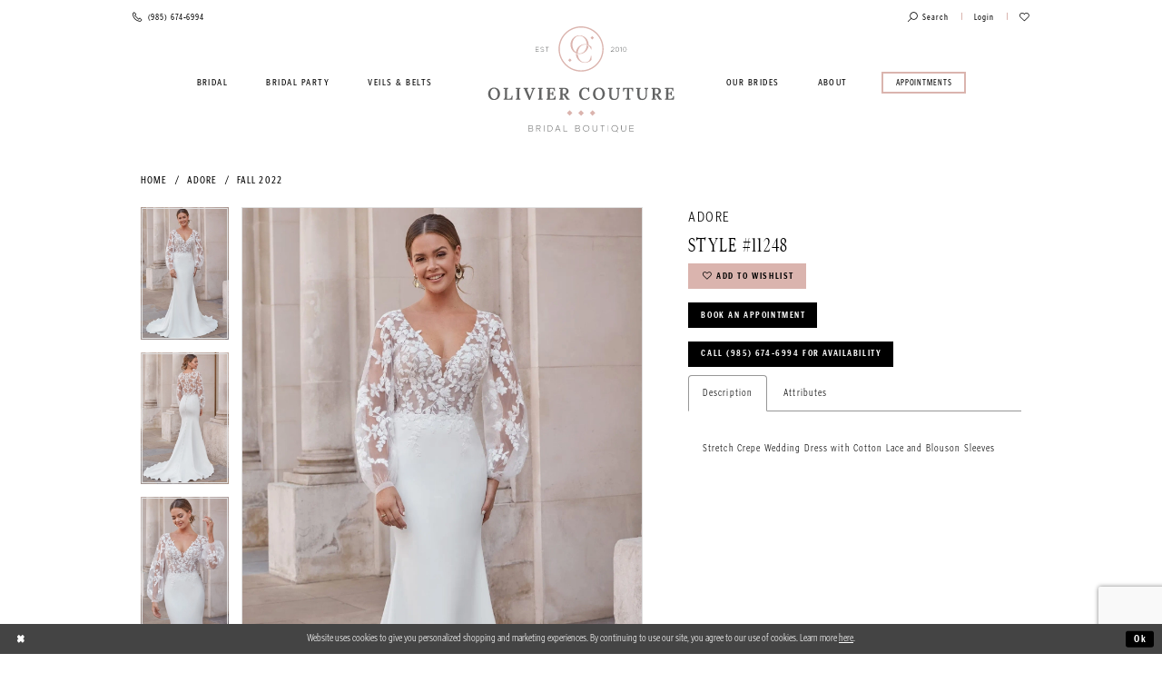

--- FILE ---
content_type: text/html; charset=utf-8
request_url: https://www.oliviercouture.com/adore-by-justin-alexander/fall-2022/11248
body_size: 14416
content:





<!DOCTYPE html>
<html class="" lang="en-US">
<head>
    
<base href="/">
<meta charset="UTF-8">
<meta name="viewport" content="width=device-width, initial-scale=1, maximum-scale=2, user-scalable=1" />
<meta name="format-detection" content="telephone=yes">
    
<title>Adore - 11248 | Olivier Couture Bridal</title>

    <meta property="og:title" content="Adore - 11248 | Olivier Couture Bridal" />
    <meta property="og:type" content="website" />
    <meta property="og:url" content="https://www.oliviercouture.com/adore-by-justin-alexander/fall-2022/11248"/>
        <meta name="description" content="Olivier Couture, located in Mandeville, LA, features bridal gowns, bridesmaid gowns and accessories. Shop our exclusive collections today! Style 11248" />
        <meta property="og:description" content="Olivier Couture, located in Mandeville, LA, features bridal gowns, bridesmaid gowns and accessories. Shop our exclusive collections today! Style 11248" />
        <meta property="og:image" content="https://dy9ihb9itgy3g.cloudfront.net/products/7610/11248/11248__d_f.670.webp" />
        <meta name="twitter:image" content="https://dy9ihb9itgy3g.cloudfront.net/products/7610/11248/11248__d_f.670.webp">
        <meta name="keywords" content="Bridal, Gown, Bridesmaid, Wedding, Dress, Lillian West, Justin Alexander, Maggie Sottero, Eddy K, Alfred Sung, After Six, Jenny Yoo, Dessy Collection, Social Bridesmaid, Studio Design" />
        <link rel="canonical" href="https://www.oliviercouture.com/adore-by-justin-alexander/fall-2022/11248" />

    

    <link rel="apple-touch-icon" sizes="180x180" href="uploads/favicons/6023/apple-touch-icon.png">
<link rel="icon" type="image/png" sizes="32x32" href="uploads/favicons/6023/favicon-32x32.png">
<link rel="icon" type="image/png" sizes="16x16" href="uploads/favicons/6023/favicon-16x16.png">
<link rel="manifest" href="uploads/favicons/6023/site.webmanifest">
<link rel="mask-icon" href="uploads/favicons/6023/safari-pinned-tab.svg" color="#dab4ae">
<link rel="shortcut icon" href="uploads/favicons/6023/favicon.ico">
<meta name="msapplication-TileColor" content="#ffffff">
<meta name="msapplication-config" content="uploads/favicons/6023/browserconfig.xml">
<meta name="theme-color" content="#f7f7f7">
    <link rel="preconnect" href="https://use.typekit.net" crossorigin="anonymous">
<link rel="preconnect" href="https://p.typekit.net" crossorigin="anonymous">
<link rel="preload" href="https://use.typekit.net/red6hxb.css" as="style">
<link rel="stylesheet" href="https://use.typekit.net/red6hxb.css"/>

    <link rel="preload" href="/Content/fonts/syvoicomoon/Syvo-Icomoon.woff?y5043x" as="font" type="font/woff" crossorigin>

    <link rel="stylesheet" type="text/css" href="https://www.oliviercouture.com/content/theme.min.css?v=20251230120232"/>
    

    



    






</head>
<body class="page-pdp page-common page-white  ">
    <!--[if lt IE 11]>
      <p class="browsehappy">You are using an <strong>outdated</strong> browser. Please <a href="http://browsehappy.com/">upgrade your browser</a> to improve your experience.</p>
    <![endif]-->
    <div class="hidden-vars" data-vars>
    <div class="breakpoint-xl" data-var-name="breakpoint" data-var-type="xl" data-var-value="width"></div>
    <div class="breakpoint-lg" data-var-name="breakpoint" data-var-type="lg" data-var-value="width"></div>
    <div class="breakpoint-md" data-var-name="breakpoint" data-var-type="md" data-var-value="width"></div>
    <div class="breakpoint-sm" data-var-name="breakpoint" data-var-type="sm" data-var-value="width"></div>
    <div class="color-primary" data-var-name="color" data-var-type="primary" data-var-value="color"></div>
    <div class="color-secondary" data-var-name="color" data-var-type="secondary" data-var-value="color"></div>
</div>
    <!-- Loader -->
    <div id="spinner" class="loader">
        <div class="round">
            <div class="section"></div>
        </div>
    </div>
    <div class="app-container app-container-fix">
        





<div class="primary-block iblock-fix" data-property="fixed-header">
        <div class="preheader preheader-line hidden-gt-sm" id="preheader-phone">
            <div class="container-fluid">
                <div class="row">
                    <div class="preheader-book">
                        <a href="appointments">
  <span class="sr-only">Book appointment
  </span>
  <span class="hidden-mobile-sticky">Book appointment
  </span>
  <i class="icomoon icomoon-calendar visible-mobile-sticky hidden-gt-sm hidden" aria-hidden="true">
  </i>
</a>

                    </div>
                </div>
            </div>
        </div>

    <div class="preheader preheader-main" id="preheader">
        <div class="container-fluid">
            <div class="row">
                <div class="preheader-blocks">
                    <div class="preheader-block preheader-left preheader-style">
                        <ul>
                            <li class="hidden-gt-sm">
                                <a href="javascript:void(0);" rel="nofollow" class="navbar-toggle collapsed" data-toggle="collapse" data-target="#main-navbar" aria-expanded="false" aria-controls="main-navbar">
                                    <span class="sr-only">Toggle navigation</span>
                                    <i class="icomoon icomoon-hamburger" aria-hidden="true"></i>
                                </a>
                            </li>
                                <li class="preheader-phone hidden-mobile-sticky">
                                    <a href="tel:9856746994" rel="nofollow">
  <span class="sr-only">Phone Us
  </span>
  <i class="icomoon icomoon-phone hidden-gt-sm" aria-hidden="true">
  </i>
  <i class="icomoon icomoon-phone-o hidden-xs hidden-sm" aria-hidden="true">
  </i>
  <span class="hidden-xs hidden-sm">(985)&nbsp;674&#8209;6994
  </span>
</a>

                                </li>

                        </ul>
                    </div>
                    <a href="/"
                       class="brand-logo hidden-gt-sm"
                       aria-label="Olivier Couture Bridal">
                        <img src="logos/main-logo?v=66fe71df-0c6f-548b-2e92-9bb748f54811"
                             alt="Olivier Couture Bridal" />
                    </a>
                    <div class="preheader-block preheader-right preheader-style">
                        <ul class="has-separators">
                                <li class="preheader-phone visible-mobile-sticky hidden-gt-sm hidden">
                                    <a href="tel:9856746994" rel="nofollow">
  <span class="sr-only">Phone Us
  </span>
  <i class="icomoon icomoon-phone hidden-gt-sm" aria-hidden="true">
  </i>
  <i class="icomoon icomoon-phone-o hidden-xs hidden-sm" aria-hidden="true">
  </i>
  <span class="hidden-xs hidden-sm">(985)&nbsp;674&#8209;6994
  </span>
</a>

                                </li>

                            <li>
                                <a class="show-search" href="search" aria-haspopup="true" aria-expanded="false" aria-label="Toggle search">
                                    <i class="icomoon icomoon-search" aria-hidden="true"></i>
                                    <span class="hidden-xs hidden-sm hidden-desktop-sticky">Search</span>
                                </a>
                            </li>
                                <li class="hidden visible-mobile-sticky">
                                    <a href="appointments">
  <span class="sr-only">Book appointment
  </span>
  <span class="hidden-mobile-sticky">Book appointment
  </span>
  <i class="icomoon icomoon-calendar visible-mobile-sticky hidden-gt-sm hidden" aria-hidden="true">
  </i>
</a>

                                </li>

                            <li class="dropdown hidden-sm hidden-xs">
                                <a href="/login" class="dropdown-toggle" data-toggle="dropdown" aria-haspopup="true" aria-expanded="false">
                                    <span class="sr-only">Toggle Account</span>
                                    <span class="hidden-xs hidden-sm">Login</span>
                                </a>
                                <div class="dropdown-menu clickable cart-popup">
                                    <span role="button"
                                          class="fl-right close-dropdown"
                                          data-trigger="cart"
                                          tabindex="0"
                                          aria-haspopup="true"
                                          aria-expanded="true"
                                          aria-label="Close Account Menu"></span>
                                    <div class="account-dropdown">
                                        <ul>
                                                <li><a href="/login">Sign In</a></li>
                                                <li><a href="/register">Sign Up</a></li>
                                                <li><a href="/wishlist">Wishlist</a></li>
                                        </ul>
                                    </div>
                                </div>
                            </li>
                            <li class="preheader-wishlist">
                                <a href="/wishlist" aria-haspopup="true" aria-expanded="false">
                                    <span class="sr-only">Check Wishlist</span>
                                    <i class="icomoon icomoon-heart" aria-hidden="true"></i>
                                </a>
                            </li>
                        </ul>
                    </div>

                    <div class="search-holder">
                        <div name="search-form" role="search" aria-label="Search form"
     class="search-form iblock-fix collapsed">
    <div class="search-group ui-widget">

        <div class="search-btn search-btn-left search-addon1">
            <button type="submit" data-trigger="search" aria-label="Submit Search">
                <i class="icon-syvo icon-search" aria-hidden="true"></i>
            </button>
        </div>
        <div class="search-btn search-btn-right">
            <button type="button" class="close-search-form" aria-label="Close Search">
                <i class="icon-syvo icon-close-x" aria-hidden="true"></i>
            </button>
        </div>
        <input type="search"
               name="query"
               class="ui-autocomplete-input"
               placeholder="Search"
               aria-label="Search"
               data-property="search"/>
    </div>
</div>
                    </div>
                </div>
            </div>
        </div>
    </div>
    <header class="header iblock-fix clearfix" id="header">
        <div class="container">
            <div class="row">
                <div class="header-blocks clearfix">
                    <a href="/"
                       class="brand-logo hidden-xs hidden-sm"
                       aria-label="Olivier Couture Bridal">
                        <img src="logos/main-logo?v=66fe71df-0c6f-548b-2e92-9bb748f54811"
                             alt="Olivier Couture Bridal" />
                    </a>
                    <div id="main-navbar" class="main-navbar navbar-collapse collapse">
<div class="common-navbar">
    <span class="close-navbar" data-toggle="collapse" data-target="#main-navbar" aria-haspopup="false"
        aria-expanded="false" aria-hidden="true">
    </span>
    <ul role="menubar" aria-label="Main Navigation Menu">
        <li role="none">
            <input type="checkbox" tabindex="-1" autocomplete="off" data-trigger="menu-opener" aria-label="Open Bridal Menu">
            <a href="collections/bridal" role="menuitem" tabindex="0" aria-expanded="false">
                <span>Bridal
                </span>
                <i class="sign" aria-hidden="true">
                </i>
            </a>
            <ul class="common-sub-menu" role="menu" aria-label="The Bridal Menu">
                <li data-menu-item="empty">
                    <input type="checkbox" tabindex="-1" autocomplete="off" data-trigger="menu-opener" aria-label="Open Bridal Submenu">
                    <ul role="menu" aria-label="Bridal Submenu">
                        <li role="none">
                            <a href="eddy-k" role="menuitem" tabindex="0" aria-expanded="false">
                                <span>
                                    Eddy K
                                </span>
                                <i class="sign" aria-hidden="true">
                                </i>
                            </a>
                        </li>

                        <li role="none">
                            <a href="justin-alexander" role="menuitem" tabindex="-1" aria-expanded="false">
                                <span>
                                    Justin Alexander
                                </span>
                                <i class="sign" aria-hidden="true">
                                </i>
                            </a>
                        </li>

                      <!--  <li role="none">
                            <a href="lillian-west" role="menuitem" tabindex="-1" aria-expanded="false">
                                <span>
                                    Lillian West
                                </span>
                                <i class="sign" aria-hidden="true">
                                </i>
                            </a>
                        </li> -->

                        <li role="none">
                            <a href="sincerity" role="menuitem" tabindex="-1" aria-expanded="false">
                                <span>
                                    Sincerity
                                </span>
                                <i class="sign" aria-hidden="true">
                                </i>
                            </a>
                        </li>

                        <li role="none">
                            <a href="sweetheart" role="menuitem" tabindex="-1" aria-expanded="false">
                                <span>
                                    Sweetheart
                                </span>
                                <i class="sign" aria-hidden="true">
                                </i>
                            </a>
                        </li>

                        <li role="none">
                            <a href="/adore-by-justin-alexander" role="menuitem" tabindex="-1" aria-expanded="false">
                                <span>
                                    Adore
                                </span>
                                <i class="sign" aria-hidden="true">
                                </i>
                            </a>
                        </li>

                        <li role="none">
                            <a href="/jasmine/bridal" role="menuitem" tabindex="-1" aria-expanded="false">
                                <span>
                                    Jasmine
                                </span>
                                <i class="sign" aria-hidden="true">
                                </i>
                            </a>
                        </li>
                    </ul>
                </li>
            </ul>
        </li>
        <!-- <li role="none">
        <a href="collections/bridesmaids">
          <span>
            Bridesmaids
          </span>
          <i class="sign" aria-hidden="true">
          </i>
        </a>
      </li>-->

        <li role="none">
            <input type="checkbox" tabindex="-1" autocomplete="off" data-trigger="menu-opener" aria-label="Open Bridal Party Menu">
            <a href="collections/bridesmaids" role="menuitem" tabindex="-1" aria-expanded="false">
                <span>Bridal Party
                </span>
                <i class="sign" aria-hidden="true">
                </i>
            </a>
            <ul class="common-sub-menu" role="menu" aria-label="The Bridal Party Menu">
                <li data-menu-item="empty">
                    <input type="checkbox" tabindex="-1" autocomplete="off" data-trigger="menu-opener" aria-label="Open Bridal Party Submenu">
                    <ul role="menu" aria-label="Bridal Party Submenu">
                        <li role="none">
                            <a href="collections/bridesmaids" role="menuitem" tabindex="0" aria-expanded="false">
                                <span>
                                    Bridesmaids
                                </span>
                                <i class="sign" aria-hidden="true">
                                </i>
                            </a>
                        </li>

                        <li role="none">
                            <a href="/collections/mothersgowns" role="menuitem" tabindex="-1" aria-expanded="false">
                                <span>
                                    Mother's Gowns
                                </span>
                                <i class="sign" aria-hidden="true">
                                </i>
                            </a>
                        </li>
                    </ul>
                </li>
            </ul>
        </li>
        <li role="none">
            <a href="accessories" role="menuitem" tabindex="-1" aria-expanded="false">
                <span>Veils & Belts
                </span>
                <i class="sign" aria-hidden="true">
                </i>
            </a>
        </li>
    </ul>
    <ul role="menubar" aria-label="Main Right Navigation Menu">
        <li role="none">
            <input type="checkbox" tabindex="-1" autocomplete="off" data-trigger="menu-opener" aria-label="Open Our Brides Menu">
            <a href="our-brides" role="menuitem" tabindex="-1" aria-expanded="false">
                <span>Our Brides
                </span>
                <i class="sign" aria-hidden="true">
                </i>
            </a>
            <ul class="common-sub-menu" role="menu" aria-label="The Our Brides Menu">
                <li data-menu-item="empty">
                    <input type="checkbox" tabindex="-1" autocomplete="off" data-trigger="menu-opener" aria-label="Open Our Brides Submenu">
                    <ul role="menu" aria-label="Our Brides Submenu">
                        <li role="none">
                            <a href="she-said-yes" role="menuitem" tabindex="0" aria-expanded="false">
                                <span> She Said Yes!
                                </span>
                                <i class="sign" aria-hidden="true">
                                </i>
                            </a>
                        </li>
                        <li role="none">
                            <a href="share-your-wedding-photos" role="menuitem" tabindex="-1" aria-expanded="false">
                                <span>Share Your Wedding Photos
                                </span>
                                <i class="sign" aria-hidden="true">
                                </i>
                            </a>
                        </li>
                    </ul>
                </li>
            </ul>
        </li>

        <li role="none">
            <a href="about" role="menuitem" tabindex="-1" aria-expanded="false">
                <span>About
                </span>
                <i class="sign" aria-hidden="true">
                </i>
            </a>
        </li>

        <li class="nav-btn">
            <a href="appointments" role="menuitem" tabindex="-1" aria-expanded="false">
                <span class="sr-only">Book an appointment
                </span>
                <span>Appointments
                </span>
                <i class="sign" aria-hidden="true">
                </i>
            </a>
        </li>
    </ul>
</div>                        <div class="common-navbar account-block hidden-gt-sm">
    <ul>
            <li>
                <a href="/login">
                    <span>Sign In</span>
                    <i class="sign" aria-hidden="true"></i>
                </a>
            </li>
            <li>
                <a href="/register">
                    <span>Sign Up</span>
                    <i class="sign" aria-hidden="true"></i>
                </a>
            </li>
            <li>
                <a href="/wishlist">
                    <span>Wishlist</span>
                    <i class="sign" aria-hidden="true"></i>
                </a>
            </li>
    </ul>
</div>

                    </div>
                </div>
            </div>
        </div>
    </header>
</div>
        <div class="main-content" id="main" role="main">
            



<div class="details-cmp common-cmp bootstrap-iso iblock-fix">

    

<section class="section-breadcrumbs">
    <div class="container">
        <div class="row">
            <div class="common-breadcrumbs">
                <ul>
                        <li>
                                <a class=""
                                   href="/">Home</a>

                        </li>
                        <li>
                                <a class=""
                                   href="/adore-by-justin-alexander">Adore</a>

                        </li>
                        <li>
                                <a class=""
                                   href="/adore-by-justin-alexander/fall-2022">Fall 2022</a>

                        </li>
                </ul>
            </div>
        </div>

    </div>
</section>

    <section class="section-product" data-product-id="2334">
        <div class="container">
            <div class="row">
                <div class="product-bio">
                    <div class="product-detailed clearfix iblock-fix">
                        <div class="product-info product-visual">

                            




<div class="product-media">
    

    <div class="product-views clearfix" data-property="parent">
        <span role="heading" aria-level="2" class="sr-only">Products Views Carousel</span>
        <a href="#products-views-skip" title="Skip to end" class="sr-only sr-only-focusable" 
           data-trigger="scroll-to" data-target="#products-views-skip">Skip to end</a>
        

<div class="product-view previews">
        <div class="list" data-list="previews" aria-label="Adore Style #11248 thumbnail list">

                    <div class="list-item">
                        <div class="preview has-background"
                             style="background-image: url('https://dy9ihb9itgy3g.cloudfront.net/products/7610/11248/11248__d_f.340.webp')"
                             data-trigger="color-filter-all"
                             data-value-id="">
                            <img src="https://dy9ihb9itgy3g.cloudfront.net/products/7610/11248/11248__d_f.340.webp" alt="Adore Style #11248 #0 default frontface vertical thumbnail"/>
                        </div>
                    </div>
                    <div class="list-item">
                        <div class="preview has-background"
                             style="background-image: url('https://dy9ihb9itgy3g.cloudfront.net/products/7610/11248/11248__b.340.webp')"
                             data-trigger="color-filter-all"
                             data-value-id="">
                            <img src="https://dy9ihb9itgy3g.cloudfront.net/products/7610/11248/11248__b.340.webp" alt="Adore Style #11248 #1 default backface vertical thumbnail"/>
                        </div>
                    </div>
                    <div class="list-item">
                        <div class="preview has-background"
                             style="background-image: url('https://dy9ihb9itgy3g.cloudfront.net/products/7610/11248/11248__f_c.340.webp')"
                             data-trigger="color-filter-all"
                             data-value-id="">
                            <img src="https://dy9ihb9itgy3g.cloudfront.net/products/7610/11248/11248__f_c.340.webp" alt="Adore Style #11248 #2 frontface vertical cropped thumbnail"/>
                        </div>
                    </div>
                    <div class="list-item">
                        <div class="preview has-background"
                             style="background-image: url('https://dy9ihb9itgy3g.cloudfront.net/products/7610/11248/11248__b_c.340.webp')"
                             data-trigger="color-filter-all"
                             data-value-id="">
                            <img src="https://dy9ihb9itgy3g.cloudfront.net/products/7610/11248/11248__b_c.340.webp" alt="Adore Style #11248 #3 backface vertical cropped thumbnail"/>
                        </div>
                    </div>
        </div>
</div>
        

<div class="product-view overviews common-videolist">

        <div class="list" data-list="overviews" data-slick>
                    <div class="list-item slick-current">
                        <div class="overview"
                             data-lazy-background
                             data-value-id=""
                             data-related-image="false">
                            <a href="https://dy9ihb9itgy3g.cloudfront.net/products/7610/11248/11248__d_f.2000.webp"
                               class="MagicZoom overview-media" data-options="lazyZoom: true; textClickZoomHint: Click to zoom"
                               aria-label="Full size Adore Style #11248 #0 default frontface vertical picture">
                                <img data-lazy="https://dy9ihb9itgy3g.cloudfront.net/products/7610/11248/11248__d_f.740.webp" 
                                     alt="Adore Style #11248 #0 default frontface vertical picture"/>
                            </a>
                        </div>
                    </div>
                    <div class="list-item ">
                        <div class="overview"
                             data-lazy-background
                             data-value-id=""
                             data-related-image="false">
                            <a href="https://dy9ihb9itgy3g.cloudfront.net/products/7610/11248/11248__b.2000.webp"
                               class="MagicZoom overview-media" data-options="lazyZoom: true; textClickZoomHint: Click to zoom"
                               aria-label="Full size Adore Style #11248 #1 default backface vertical picture">
                                <img data-lazy="https://dy9ihb9itgy3g.cloudfront.net/products/7610/11248/11248__b.740.webp" 
                                     alt="Adore Style #11248 #1 default backface vertical picture"/>
                            </a>
                        </div>
                    </div>
                    <div class="list-item ">
                        <div class="overview"
                             data-lazy-background
                             data-value-id=""
                             data-related-image="false">
                            <a href="https://dy9ihb9itgy3g.cloudfront.net/products/7610/11248/11248__f_c.2000.webp"
                               class="MagicZoom overview-media" data-options="lazyZoom: true; textClickZoomHint: Click to zoom"
                               aria-label="Full size Adore Style #11248 #2 frontface vertical cropped picture">
                                <img data-lazy="https://dy9ihb9itgy3g.cloudfront.net/products/7610/11248/11248__f_c.740.webp" 
                                     alt="Adore Style #11248 #2 frontface vertical cropped picture"/>
                            </a>
                        </div>
                    </div>
                    <div class="list-item ">
                        <div class="overview"
                             data-lazy-background
                             data-value-id=""
                             data-related-image="false">
                            <a href="https://dy9ihb9itgy3g.cloudfront.net/products/7610/11248/11248__b_c.2000.webp"
                               class="MagicZoom overview-media" data-options="lazyZoom: true; textClickZoomHint: Click to zoom"
                               aria-label="Full size Adore Style #11248 #3 backface vertical cropped picture">
                                <img data-lazy="https://dy9ihb9itgy3g.cloudfront.net/products/7610/11248/11248__b_c.740.webp" 
                                     alt="Adore Style #11248 #3 backface vertical cropped picture"/>
                            </a>
                        </div>
                    </div>
        </div>
    
    <div class="controls">
        <div class="list">
            <div class="list-item">
            </div>
        </div>
    </div>

    

</div>
        <div id="products-views-skip" class="sr-only" tabindex="-1">Products Views Carousel End</div>
    </div>

</div>

<div class="visual-dots dots-placeholder"></div>

<div class="social-networks social-share social-share-single">
    <ul>
        <li>
            <span class="share-title">
                Share:
            </span>
        </li>
            <li style="display: none;">
                <a data-property="facebook-share"
                   href="https://www.facebook.com/"
                   target="_blank" title="Share on Facebook"
                   aria-label="Share on Facebook">
                    <i class="fa fa-facebook" aria-hidden="true"></i>
                </a>
            </li>
            <li style="display: none;">
                <a data-property="x-share"
                   href="https://x.com/"
                   target="_blank"
                   title="Tweet"
                   aria-label="Tweet">
                    <i class="icon-syvo icon-x-twitter" aria-hidden="true"></i>
                </a>
            </li>
            <li style="display: none;">
                <a data-property="pinterest-share"
                   href="https://www.pinterest.com/"
                   target="_blank"
                   title="Pin it"
                   data-placement="Social group"
                   aria-label="Pin it">
                    <i class="fa fa-pinterest" aria-hidden="true"></i>
                </a>
            </li>
            <li style="display: none;">
                <a data-property="whatsapp-share"
                   href="https://web.whatsapp.com"
                   target="_blank"
                   title="WhatsApp"
                   aria-label="WhatsApp Share">
                    <i class="fa fa-whatsapp" aria-hidden="true"></i>
                </a>
            </li>
            <li style="display: none;">
                <a data-property="email-share"
                   href="mailto:"
                   target="_blank"
                   title="Email Share"
                   aria-label="Email Share">
                    <i class="fa fa-envelope" aria-hidden="true"></i>
                </a>
            </li>
        
    </ul>
</div>




                        </div>
                        <div class="product-info product-sheet" data-property="product-details">

                            


<div class="product-heading">
    <div class="option name">
        
    <h1 role="heading" aria-level="1">
        Adore
    </h1>

    <h3 role="heading" aria-level="2">
        Style #11248
    </h3>


    </div>
    

</div>




    <div class="product-dynamic">
        
        
    </div>



<div class="product-actions" aria-live="polite" aria-label="Product buttons. Cart and Wishlist buttons state depends on color/size combination chosen">
    <div class="option buttons-block">


    <div class="relative-container">
        <div class="cart-hint" data-property="cart-tooltip">
    <a href="#" class="cart-hint-close" data-trigger="cart-tooltip-close" aria-label="Close ship date tooltip"><span aria-hidden="true">&#10006;</span></a>
    <div class="cart-hint-header">
        <span class="h5" data-change="cart-tooltip-header">Ship date:</span>
    </div>
    <div class="cart-hint-body">
        <p data-change="cart-tooltip-text"></p>
    </div>
    <div class="cart-hint-arrow"></div>
</div>
        <a href="javascript:void(0);" class="btn btn-success-invert btn__add-wishlist" data-property="add-wishlist" data-value="true">
            <i class="fa fa-heart-o btn__add-wishlist__icon" aria-hidden="true"></i>
            <span class="btn__add-wishlist__title">Add to Wishlist</span>
            <i class="fa fa-check btn__add-wishlist__icon--active" aria-hidden="true"></i>
            <span class="btn__add-wishlist__title--active"></span>
        </a>
    </div>
    <a href="/appointments" class="btn btn-success" data-property="book-appointment" >
        Book an Appointment
    </a>
    <a href="tel:9856746994" data-property="cart-call" data-value="true"
       class="btn btn-success text-uppercase hide">
        Call (985)&nbsp;674&#8209;6994 for Availability
    </a>
    

    </div>
</div>






    <div class="product-attributes">
        <div class="option description">
            


    <div class="tabs tabs-description">
        <ul class="nav nav-tabs">
                <li class="active">
                    <a data-toggle="tab" href="#description" class="option-title">Description</a>
                </li>
                <li class="">
                    <a data-toggle="tab" href="#attributes" class="option-title">Attributes</a>
                </li>
        </ul>
        <div class="tab-content">
                <div id="description" class="tab-pane fade in active">
                    <div class="product-detailed-description theme-typo" data-property="description">
                        Stretch Crepe Wedding Dress with Cotton Lace and Blouson Sleeves
                    </div>
                    <a href="javascript:void(0);" class="btn btn-link"
                       data-property="more" role="button" aria-label="Toggle expanded description">
                    </a>
                </div>

                <div id="attributes" class="tab-pane fade ">
                    <ul class="attr-ul">
                            <li>
                                <div>Fabric: </div>
                                <div>
                                    Cotton Lace Applique, Crepe, Jersey, Organza, Tulle
                                </div>
                            </li>
                            <li>
                                <div>Length: </div>
                                <div>
                                    Floor
                                </div>
                            </li>
                            <li>
                                <div>Neckline: </div>
                                <div>
                                    V Neck with Plunge
                                </div>
                            </li>
                            <li>
                                <div>Silhouette: </div>
                                <div>
                                    Fit and Flare
                                </div>
                            </li>
                            <li>
                                <div>Sleeve Type: </div>
                                <div>
                                    Blouson
                                </div>
                            </li>
                            <li>
                                <div>Train Length: </div>
                                <div>
                                    Sweep
                                </div>
                            </li>
                            <li>
                                <div>Waistline: </div>
                                <div>
                                    Natural
                                </div>
                            </li>
                    </ul>
                </div>

        </div>
    </div>

        </div>
    </div>




                        </div>
                    </div>

                    


                </div>
            </div>
        </div>
    </section>


    


    <section class="section-header">
        <div class="container">
            <div class="row">
                <div class="header">
                    <h2>Related Products</h2>
                </div>
            </div>
        </div>
    </section>
    <section class="section-recommended section-related" aria-label="Related Products">
        <span role="heading" aria-level="2" class="sr-only">Related Products Carousel</span>
        <a href="#related-products-skip" title="Skip to end" class="sr-only sr-only-focusable"
           data-trigger="scroll-to" data-target="#related-products-skip">Skip to end</a>
        <div class="container">
            <div class="row">
                <div class="recommended-products related-products" data-property="related-products">
                        <div class="product-list" data-property="product-list">
    <div class="list" data-list="products" 
         role="listbox" aria-label="Product List">

            <div class="list-item" data-layout-width 
                 role="option" aria-label="Adore Style #11250">
                

<div class="product" data-property="parent" data-product-id="2336">
    <div class="product-images">
        <a href="/adore-by-justin-alexander/fall-2022/11250" class="product-images--list list" data-list="images"
           data-link="product-images"
           tabindex="-1">
            <div class="list-item">
                

<div class="product-image product-image-default has-background" data-img="default" style="background-image: url(&#x27;https://dy9ihb9itgy3g.cloudfront.net/products/7610/11250/11250__d_f.740.webp&#x27;)" data-related-image="false"><img alt="Adore Style #11250 Image" height="1151" src="https://dy9ihb9itgy3g.cloudfront.net/products/7610/11250/11250__d_f.740.webp" width="740" /></div>
            </div>
        </a>

        

    </div>
    <div class="descriptions">
        <div class="description description-title">
            <div class="product-title">
    <div class="title title-small" title="Adore Style #11250">
        <h4 role="presentation" aria-level="4">
            <span data-layout-font>Adore</span>
        </h4>
        <h5 role="presentation" aria-level="5">
            <span data-layout-font>Style #11250</span>
        </h5>
</div>
</div>
        </div>

    </div>

</div>
            </div>
            <div class="list-item" data-layout-width 
                 role="option" aria-label="Adore Style #11249">
                

<div class="product" data-property="parent" data-product-id="2335">
    <div class="product-images">
        <a href="/adore-by-justin-alexander/fall-2022/11249" class="product-images--list list" data-list="images"
           data-link="product-images"
           tabindex="-1">
            <div class="list-item">
                

<div class="product-image product-image-default has-background" data-img="default" style="background-image: url(&#x27;https://dy9ihb9itgy3g.cloudfront.net/products/7610/11249/11249__d_f_1.740.webp&#x27;)" data-related-image="false"><img alt="Adore Style #11249 Image" height="1151" src="https://dy9ihb9itgy3g.cloudfront.net/products/7610/11249/11249__d_f_1.740.webp" width="740" /></div>
            </div>
        </a>

        

    </div>
    <div class="descriptions">
        <div class="description description-title">
            <div class="product-title">
    <div class="title title-small" title="Adore Style #11249">
        <h4 role="presentation" aria-level="4">
            <span data-layout-font>Adore</span>
        </h4>
        <h5 role="presentation" aria-level="5">
            <span data-layout-font>Style #11249</span>
        </h5>
</div>
</div>
        </div>

    </div>

</div>
            </div>
            <div class="list-item" data-layout-width 
                 role="option" aria-label="Adore Style #11247">
                

<div class="product" data-property="parent" data-product-id="2333">
    <div class="product-images">
        <a href="/adore-by-justin-alexander/fall-2022/11247" class="product-images--list list" data-list="images"
           data-link="product-images"
           tabindex="-1">
            <div class="list-item">
                

<div class="product-image product-image-default has-background" data-img="default" style="background-image: url(&#x27;https://dy9ihb9itgy3g.cloudfront.net/products/7610/11247/11247__d_f.740.webp&#x27;)" data-related-image="false"><img alt="Adore Style #11247 Image" height="1151" src="https://dy9ihb9itgy3g.cloudfront.net/products/7610/11247/11247__d_f.740.webp" width="740" /></div>
            </div>
        </a>

        

    </div>
    <div class="descriptions">
        <div class="description description-title">
            <div class="product-title">
    <div class="title title-small" title="Adore Style #11247">
        <h4 role="presentation" aria-level="4">
            <span data-layout-font>Adore</span>
        </h4>
        <h5 role="presentation" aria-level="5">
            <span data-layout-font>Style #11247</span>
        </h5>
</div>
</div>
        </div>

    </div>

</div>
            </div>
            <div class="list-item" data-layout-width 
                 role="option" aria-label="Adore Style #11246">
                

<div class="product" data-property="parent" data-product-id="2332">
    <div class="product-images">
        <a href="/adore-by-justin-alexander/fall-2022/11246" class="product-images--list list" data-list="images"
           data-link="product-images"
           tabindex="-1">
            <div class="list-item">
                

<div class="product-image product-image-default has-background" data-img="default" style="background-image: url(&#x27;https://dy9ihb9itgy3g.cloudfront.net/products/7610/11246/11246__d_f.740.webp&#x27;)" data-related-image="false"><img alt="Adore Style #11246 Image" height="1151" src="https://dy9ihb9itgy3g.cloudfront.net/products/7610/11246/11246__d_f.740.webp" width="740" /></div>
            </div>
        </a>

        

    </div>
    <div class="descriptions">
        <div class="description description-title">
            <div class="product-title">
    <div class="title title-small" title="Adore Style #11246">
        <h4 role="presentation" aria-level="4">
            <span data-layout-font>Adore</span>
        </h4>
        <h5 role="presentation" aria-level="5">
            <span data-layout-font>Style #11246</span>
        </h5>
</div>
</div>
        </div>

    </div>

</div>
            </div>
            <div class="list-item" data-layout-width 
                 role="option" aria-label="Adore Style #11243">
                

<div class="product" data-property="parent" data-product-id="2329">
    <div class="product-images">
        <a href="/adore-by-justin-alexander/fall-2022/11243" class="product-images--list list" data-list="images"
           data-link="product-images"
           tabindex="-1">
            <div class="list-item">
                

<div class="product-image product-image-default has-background" data-img="default" style="background-image: url(&#x27;https://dy9ihb9itgy3g.cloudfront.net/products/7610/11243/11243__d_f.740.webp&#x27;)" data-related-image="false"><img alt="Adore Style #11243 Image" height="1151" src="https://dy9ihb9itgy3g.cloudfront.net/products/7610/11243/11243__d_f.740.webp" width="740" /></div>
            </div>
        </a>

        

    </div>
    <div class="descriptions">
        <div class="description description-title">
            <div class="product-title">
    <div class="title title-small" title="Adore Style #11243">
        <h4 role="presentation" aria-level="4">
            <span data-layout-font>Adore</span>
        </h4>
        <h5 role="presentation" aria-level="5">
            <span data-layout-font>Style #11243</span>
        </h5>
</div>
</div>
        </div>

    </div>

</div>
            </div>
            <div class="list-item" data-layout-width 
                 role="option" aria-label="Adore Style #11241">
                

<div class="product" data-property="parent" data-product-id="2327">
    <div class="product-images">
        <a href="/adore-by-justin-alexander/fall-2022/11241" class="product-images--list list" data-list="images"
           data-link="product-images"
           tabindex="-1">
            <div class="list-item">
                

<div class="product-image product-image-default has-background" data-img="default" style="background-image: url(&#x27;https://dy9ihb9itgy3g.cloudfront.net/products/7610/11241/11241__d_f.740.webp&#x27;)" data-related-image="false"><img alt="Adore Style #11241 Image" height="1151" src="https://dy9ihb9itgy3g.cloudfront.net/products/7610/11241/11241__d_f.740.webp" width="740" /></div>
            </div>
        </a>

        

    </div>
    <div class="descriptions">
        <div class="description description-title">
            <div class="product-title">
    <div class="title title-small" title="Adore Style #11241">
        <h4 role="presentation" aria-level="4">
            <span data-layout-font>Adore</span>
        </h4>
        <h5 role="presentation" aria-level="5">
            <span data-layout-font>Style #11241</span>
        </h5>
</div>
</div>
        </div>

    </div>

</div>
            </div>
            <div class="list-item" data-layout-width 
                 role="option" aria-label="Adore Style #11240">
                

<div class="product" data-property="parent" data-product-id="2326">
    <div class="product-images">
        <a href="/adore-by-justin-alexander/fall-2022/11240" class="product-images--list list" data-list="images"
           data-link="product-images"
           tabindex="-1">
            <div class="list-item">
                

<div class="product-image product-image-default has-background" data-img="default" style="background-image: url(&#x27;https://dy9ihb9itgy3g.cloudfront.net/products/7610/11240/11240__d_f_1.740.webp&#x27;)" data-related-image="false"><img alt="Adore Style #11240 Image" height="1151" src="https://dy9ihb9itgy3g.cloudfront.net/products/7610/11240/11240__d_f_1.740.webp" width="740" /></div>
            </div>
        </a>

        

    </div>
    <div class="descriptions">
        <div class="description description-title">
            <div class="product-title">
    <div class="title title-small" title="Adore Style #11240">
        <h4 role="presentation" aria-level="4">
            <span data-layout-font>Adore</span>
        </h4>
        <h5 role="presentation" aria-level="5">
            <span data-layout-font>Style #11240</span>
        </h5>
</div>
</div>
        </div>

    </div>

</div>
            </div>
            <div class="list-item" data-layout-width 
                 role="option" aria-label="Adore Style #11239">
                

<div class="product" data-property="parent" data-product-id="2325">
    <div class="product-images">
        <a href="/adore-by-justin-alexander/fall-2022/11239" class="product-images--list list" data-list="images"
           data-link="product-images"
           tabindex="-1">
            <div class="list-item">
                

<div class="product-image product-image-default has-background" data-img="default" style="background-image: url(&#x27;https://dy9ihb9itgy3g.cloudfront.net/products/7610/11239/11239__d_f.740.webp&#x27;)" data-related-image="false"><img alt="Adore Style #11239 Image" height="1151" src="https://dy9ihb9itgy3g.cloudfront.net/products/7610/11239/11239__d_f.740.webp" width="740" /></div>
            </div>
        </a>

        

    </div>
    <div class="descriptions">
        <div class="description description-title">
            <div class="product-title">
    <div class="title title-small" title="Adore Style #11239">
        <h4 role="presentation" aria-level="4">
            <span data-layout-font>Adore</span>
        </h4>
        <h5 role="presentation" aria-level="5">
            <span data-layout-font>Style #11239</span>
        </h5>
</div>
</div>
        </div>

    </div>

</div>
            </div>
            <div class="list-item" data-layout-width 
                 role="option" aria-label="Adore Style #11238DT">
                

<div class="product" data-property="parent" data-product-id="2324">
    <div class="product-images">
        <a href="/adore-by-justin-alexander/fall-2022/11238dt" class="product-images--list list" data-list="images"
           data-link="product-images"
           tabindex="-1">
            <div class="list-item">
                

<div class="product-image product-image-default has-background" data-img="default" style="background-image: url(&#x27;https://dy9ihb9itgy3g.cloudfront.net/products/7610/11238dt/11238dt__d_f_1.740.webp&#x27;)" data-related-image="false"><img alt="Adore Style #11238DT Image" height="1151" src="https://dy9ihb9itgy3g.cloudfront.net/products/7610/11238dt/11238dt__d_f_1.740.webp" width="740" /></div>
            </div>
        </a>

        

    </div>
    <div class="descriptions">
        <div class="description description-title">
            <div class="product-title">
    <div class="title title-small" title="Adore Style #11238DT">
        <h4 role="presentation" aria-level="4">
            <span data-layout-font>Adore</span>
        </h4>
        <h5 role="presentation" aria-level="5">
            <span data-layout-font>Style #11238DT</span>
        </h5>
</div>
</div>
        </div>

    </div>

</div>
            </div>
            <div class="list-item" data-layout-width 
                 role="option" aria-label="Adore Style #11238">
                

<div class="product" data-property="parent" data-product-id="2323">
    <div class="product-images">
        <a href="/adore-by-justin-alexander/fall-2022/11238" class="product-images--list list" data-list="images"
           data-link="product-images"
           tabindex="-1">
            <div class="list-item">
                

<div class="product-image product-image-default has-background" data-img="default" style="background-image: url(&#x27;https://dy9ihb9itgy3g.cloudfront.net/products/7610/11238/11238__d_f.740.webp&#x27;)" data-related-image="false"><img alt="Adore Style #11238 Image" height="1151" src="https://dy9ihb9itgy3g.cloudfront.net/products/7610/11238/11238__d_f.740.webp" width="740" /></div>
            </div>
        </a>

        

    </div>
    <div class="descriptions">
        <div class="description description-title">
            <div class="product-title">
    <div class="title title-small" title="Adore Style #11238">
        <h4 role="presentation" aria-level="4">
            <span data-layout-font>Adore</span>
        </h4>
        <h5 role="presentation" aria-level="5">
            <span data-layout-font>Style #11238</span>
        </h5>
</div>
</div>
        </div>

    </div>

</div>
            </div>
            <div class="list-item" data-layout-width 
                 role="option" aria-label="Adore Style #11236">
                

<div class="product" data-property="parent" data-product-id="2321">
    <div class="product-images">
        <a href="/adore-by-justin-alexander/fall-2022/11236" class="product-images--list list" data-list="images"
           data-link="product-images"
           tabindex="-1">
            <div class="list-item">
                

<div class="product-image product-image-default has-background" data-img="default" style="background-image: url(&#x27;https://dy9ihb9itgy3g.cloudfront.net/products/7610/11236/11236__d_f.740.webp&#x27;)" data-related-image="false"><img alt="Adore Style #11236 Image" height="1151" src="https://dy9ihb9itgy3g.cloudfront.net/products/7610/11236/11236__d_f.740.webp" width="740" /></div>
            </div>
        </a>

        

    </div>
    <div class="descriptions">
        <div class="description description-title">
            <div class="product-title">
    <div class="title title-small" title="Adore Style #11236">
        <h4 role="presentation" aria-level="4">
            <span data-layout-font>Adore</span>
        </h4>
        <h5 role="presentation" aria-level="5">
            <span data-layout-font>Style #11236</span>
        </h5>
</div>
</div>
        </div>

    </div>

</div>
            </div>
            <div class="list-item" data-layout-width 
                 role="option" aria-label="Adore Style #11231">
                

<div class="product" data-property="parent" data-product-id="2316">
    <div class="product-images">
        <a href="/adore-by-justin-alexander/fall-2022/11231" class="product-images--list list" data-list="images"
           data-link="product-images"
           tabindex="-1">
            <div class="list-item">
                

<div class="product-image product-image-default has-background" data-img="default" style="background-image: url(&#x27;https://dy9ihb9itgy3g.cloudfront.net/products/7610/11231/11231__d_f.740.webp&#x27;)" data-related-image="false"><img alt="Adore Style #11231 Image" height="1151" src="https://dy9ihb9itgy3g.cloudfront.net/products/7610/11231/11231__d_f.740.webp" width="740" /></div>
            </div>
        </a>

        

    </div>
    <div class="descriptions">
        <div class="description description-title">
            <div class="product-title">
    <div class="title title-small" title="Adore Style #11231">
        <h4 role="presentation" aria-level="4">
            <span data-layout-font>Adore</span>
        </h4>
        <h5 role="presentation" aria-level="5">
            <span data-layout-font>Style #11231</span>
        </h5>
</div>
</div>
        </div>

    </div>

</div>
            </div>
            <div class="list-item" data-layout-width 
                 role="option" aria-label="Adore Style #11230">
                

<div class="product" data-property="parent" data-product-id="2315">
    <div class="product-images">
        <a href="/adore-by-justin-alexander/fall-2022/11230" class="product-images--list list" data-list="images"
           data-link="product-images"
           tabindex="-1">
            <div class="list-item">
                

<div class="product-image product-image-default has-background" data-img="default" style="background-image: url(&#x27;https://dy9ihb9itgy3g.cloudfront.net/products/7610/11230/11230__d_f.740.webp&#x27;)" data-related-image="false"><img alt="Adore Style #11230 Image" height="1151" src="https://dy9ihb9itgy3g.cloudfront.net/products/7610/11230/11230__d_f.740.webp" width="740" /></div>
            </div>
        </a>

        

    </div>
    <div class="descriptions">
        <div class="description description-title">
            <div class="product-title">
    <div class="title title-small" title="Adore Style #11230">
        <h4 role="presentation" aria-level="4">
            <span data-layout-font>Adore</span>
        </h4>
        <h5 role="presentation" aria-level="5">
            <span data-layout-font>Style #11230</span>
        </h5>
</div>
</div>
        </div>

    </div>

</div>
            </div>
    </div>
</div>
                </div>
            </div>
        </div>
        <div id="related-products-skip" class="sr-only" tabindex="-1">Related Products Carousel End</div>
    </section>




    


</div>



        </div>
        <div class="ending-block iblock-fix">
    <footer class="footer" id="footer">
        <div class="container">
            <div class="row">
                <div class="footer-groups">
                    <div class="list">
                            <div class="list-item">
                                <div class="footer-group">
                                    <div class="footer-style footer-alt">
                                        <h5>Our location
</h5>
<ul>
  <li>
    <a href="https://goo.gl/maps/huoHazCAfMLtHuJA9" target="_blank">
      Chenier Shopping Center<br>
1901 Highway 190 #24
Mandeville, LA 70448

    </a>
  </li> 
  <li>
    <a href="tel:9856746994" rel="nofollow">(985)&nbsp;674&#8209;6994
    </a>
  </li>  
</ul>

                                    </div>
                                </div>
                            </div>
                            <div class="list-item">
                                <div class="footer-group">
                                    <div class="footer-style">
                                        <h5>Store Hours
</h5>
<p>
  TUES-FRI: 10AM-3PM 
  <br>
  SAT: 9AM-4PM 
  <br>
  SUN/MON: CLOSED
</p>

                                    </div>
                                </div>
                            </div>
                            <div class="list-item">
                                <div class="footer-group">
                                    <div class="footer-style">
                                        <h5>Explore
</h5>
<ul>
  <li>
    <a href="collections/bridal">Browse bridal gowns
    </a>
  </li>
  <li>
    <a href="collections/bridesmaids">Browse bridesmaids
    </a>
  </li>
  <li>
    <a href="events">Events
    </a>
  </li>
  <li>
    <a href="testimonials">Testimonials
    </a>
  </li>
  <li>
    <a href="faq">FAQ's
    </a>
  </li>
  
</ul>   

                                    </div>
                                </div>
                            </div>
                            <div class="list-item">
                                <div class="footer-group">
                                    <div class="footer-style">
                                        <h5>Information
</h5>
<ul>
  <li>
    <a href="about">About
    </a>
  </li>
  <li>
    <a href="privacy">Privacy
    </a>
  </li>
  <li>
    <a href="terms">Terms & conditions
    </a>
  </li>
   <li>
    <a href="contact">Contact Us
    </a>
  </li>
     <li>
    <a href="accessibility-statement">Accessibility Statement
    </a>
  </li>
</ul>   

                                    </div>
                                </div>
                            </div>

                    </div>
                </div>
            </div>
        </div>
    </footer>

    <div class="postfooter">
        <div class="container">
            <div class="row">
                <div class="postfooter-groups">
                    <div class="list">
                        <div class="list-item">
                            <div class="postfooter-group">
                                <div class="postfooter-style">
                                        <div class="social-networks social-links">
        <ul aria-label="Follow us">
                    <li>
                        <a href="https://www.instagram.com/oliviercouturebridal/"
                           target="_blank" title="Instagram"
                           tabindex="0" aria-label="Visit our Instagram">
                            <i class="fa fa-instagram" aria-hidden="true"></i>
                        </a>
                    </li>
        </ul>
    </div>

                                </div>
                            </div>
                        </div>

                        <div class="list-item">
                            <div class="postfooter-group">
                                <div class="postfooter-style">
                                    <h5>Sign up for updates:</h5>
                                    
<div class="subscribe iblock-fix">
    <form data-form="subscribe" novalidate="novalidate" aria-label="Subscribe form"
          >
        <div class="block-row">
            <input type="email" name="email" placeholder="enter email" autocomplete="off" data-input="subscribe" data-rule-email="true" aria-label="Enter your email">
            <button type="submit" data-trigger="subscribe" aria-label="Submit email">
                <i class="icomoon icomoon-paper-plane" aria-hidden="true"></i>
            </button>
            <label class="success" data-msg="subscribe">
                Thank you for signing up!
            </label>
        </div>
    </form>
</div>


                                </div>
                            </div>
                        </div>

                        <div class="list-item">
                            <div class="postfooter-group">
                                <div class="postfooter-style">
                                    <p>
                                        &copy; 2026 Olivier Couture
                                    </p>
                                </div>
                            </div>
                        </div>
                    </div>
                </div>
            </div>
        </div>
    </div>
</div>
    </div>
    







    <style>
            
    </style>
    <div id="privacyPolicyAcceptance" class="sticky-horizontal-bar" role="alert">
        <div class="content">


                <div class="popup-block popup-body">
                    <p>Website uses cookies to give you personalized shopping and marketing experiences. By continuing to use our site, you agree to our use of cookies. Learn more <a href='privacy'>here</a>.</p>
                </div>
            

                <div class="popup-block popup-controls popup-controls--left">
                    
    <div class="list">
            <div class="list-item">
                <button class="btn btn-success-invert close" aria-label="Close Dialog"></button>
            </div>
    </div>

                </div>

                <div class="popup-block popup-controls popup-controls--right">
                    
    <div class="list">
            <div class="list-item">
                <button class="btn btn-success ok" aria-label="Submit Dialog">Ok</button>
            </div>
    </div>

                </div>
        </div>
    </div>






    





<div class="modal common-modal auth-modal" id="loginModal" role="dialog" aria-label="Sign In Form dialog">
    <div class="modal-dialog">
        <div class="modal-content auth-form">
            <div class="modal-header">
                <h2>Sign In</h2>
            </div>
            <div class="modal-body">
                <div class="clearfix" id="sign-in-popup">
<form action="/login?ReturnUrl=%2Fadore-by-justin-alexander%2Ffall-2022%2F11248" aria-label="Sign In Form" id="sign-in-form-popup" method="post" name="sign-in" role="form">                        <div class="error-summary">
                            
                        </div>
                        <div class="form-group">
                            <label for="loginEmail" role="presentation">Email</label>
                            <input aria-label="Type email" autocomplete="off" class="form-control" data-val="true" data-val-email="Provide correct email address" data-val-required="This field is required" id="loginEmail" name="Email" placeholder="Type email" type="text" value="" />
                            <span class="field-validation-valid" data-valmsg-for="Email" data-valmsg-replace="true"></span>
                        </div>
                        <div class="form-group">
                            <label for="passwordEmail" role="presentation">Password</label>
                            <input aria-label="Type password" class="form-control" data-val="true" data-val-required="This field is required" id="passwordEmail" name="Password" placeholder="Type password" type="password" />
                            <span class="field-validation-valid" data-valmsg-for="Password" data-valmsg-replace="true"></span>
                        </div>
                        <div class="form-group form-submit">
                            <button type="submit"
                                    class="btn btn-success btn-block" aria-label="Submit Sign In Form">
                                Login
                            </button>
                                <a class="btn btn-default btn-block"
                                   href="#loginModal"
                                   rel="modal:close"
                                   role="button">
                                    Continue without an account
                                </a>   
                        </div>
<input name="__RequestVerificationToken" type="hidden" value="CfDJ8C1KL-1WHvhEog19FUWoSVYJGM_bvVKGKtTbToRQl3I9nmxPjY0Aa2pj7cbAA73x728MndE37wUM4TBKaR_4Ap_IPkwf-U0Ad6EEU6pRP4o-_wlKbr7njTasL-3iKf00Aec7LbA5yqsNwUTZyLo1C0E" /></form>                    <div class="auth-addon">
                        <p>
                            <a href="/forgotpassword">Forgot password?</a>
                        </p>
                        <p>
                            <span>Need an account? </span>
                            <a href="/register">Sign up for Free</a>
                        </p>
                        



                    </div>
                </div>
            </div>
        </div>
    </div>
</div>


<script src="https://www.oliviercouture.com/scripts/theme.min.js?v=20251230120244"></script>
    


<script>
    if (typeof $.cookie === "function") {$.cookie.defaults = {secure:true,path: '/'};}

    var common_settings = {
        currencies: [{"currency":0,"format":"$0.00"}],
        checkoutCurrencyIndex: 0,
        isMobile: false,
        isAuthenticated: false
    };

    $.validator.messages = $.extend($.validator.messages,
            {
                email: 'Please enter a valid email address'
            }
    );
</script>

<script>
        jQuery(function ($) {
            window.Syvo.Search.load();
            window.Syvo.Popups.load();
            window.Syvo.Subscribe.load({ url: '/subscribe' });
        });
</script>



<script>
    jQuery(function ($) {
        var modalOptions = {
            referrerUrl: "https://www.oliviercouture.com/adore-by-justin-alexander/fall-2022/11248"
        };


        window.Syvo.Popup_Modal.load({
            urls: {
                post: "/website/submitmodal",
                get: "/website/getmodal"
            },
            modal: modalOptions
        });
    });
</script>














    <script>
            jQuery(function ($) {
                $("#privacyPolicyAcceptance button").click(function () {
                    $.cookie("privacyPolicyAccepted", true, { expires: 365, path: "/"});
                    $("#privacyPolicyAcceptance").fadeOut();
                });
            });
    </script>

    <script src="https://www.google.com/recaptcha/api.js?render=6Lcj_zIaAAAAAEPaGR6WdvVAhU7h1T3sbNdPWs4X"></script>
    <script>
        var recaptchaV3Key= "6Lcj_zIaAAAAAEPaGR6WdvVAhU7h1T3sbNdPWs4X";
        jQuery(function($) {
          $(window).on("load", function() {
            if (typeof grecaptcha !== "undefined" && window.recaptchaV3Key) {
              Common.initReCaptchaAccessibilityFixes();
            }
          });
        });
    </script>


    



<script>
        jQuery(function($) {          
            window.Syvo.Product_Views.load({
               viewControls: {
                  chooseInitialViewControl: false,
                  useScrollToColorImage : false
                }
            });
        });
</script>


<script>
    jQuery(function($) {
            window.Syvo.Forms_v2.load();
            var description = $("[data-property='description']").html();
            description = description ? description.trim() : "";

            window.Syvo.Product_Details.load({
                urls: {
                    addProductStockToCart: "/cart/addproductstocktocart",
                    addCompoundProductToCart: "/cart/addcompoundproducttocart",
                    addToWishList:"/wishlist/add"
                },
                productId: 2334,
                collectionId: 72,
                productStockModel: [],
                prices: [],
                style: 'Adore Style #11248',
                ecommerceEnable: false,
                purchasable: false,
                disableColorClass: "hidden",
                unavailableColorClass: "disabled",
                enableAllColors: false,
                unavailableColorAttr: "disabled",
                disableSizeClass: "hidden",
                unavailableSizeClass: "disabled",
                unavailableSizeAttr: "disabled",
                activeControlClass: "active",
                disableCartClass: "disabled",
                more: {
                    description: description,
                    lettersAllowed: 200,
                    overlayColor: "#fff"
                },
                hideSizesIfUnavailable: false,
                isCompoundProduct: false,
                customAvailabilityMessagesEnabled: false,
                generalProductAvailabilityText: '',
                updateColorTextEnabled: false,
                updateSizeTextEnabled: false,
                updateAvailabilityEnabled: false,
                multiStoring: false,
                priceRangeEnabled: false,
                availabilities: {
                    available: "Available",
                    notAvailable: "Not Available",
                    inStore: "in store",
                    online: "online",
                    separator: " and ",
                    onlineOnly: "online only",
                    fullOnline: "", //Live inventory unavailable. Estimated ship dates may vary
                    date: "Available date: {0}"
                },
                localizedMessages: {
                    separator: " and ",
                    color: "color",
                    size: "size",
                    more: "More",
                    less: "Less"
                },
                // AvailabilityMode controls the way how stock availability is indicated.
                availabilityMode: null,
                cartTooltip: {
                    availabilityHeaderText: "Ship date:",
                    chooseHeaderText: "Please select your",
                    componentsHeaderText: "Please select colors of"
                },
                quantityTooltip: {
                    availableItemsCountHeaderText: " item(s) available"
                },
                loginAttemptWhenClickAddToWishlistButton: false
            });

    });

</script>



<script>
    jQuery(function ($) {
        var description = $("[data-property='description']").html();
        description = description || "";        
        var whatsApp = false;
        
        var sharingDialog = null;
        
        var googleReviews = null;
        
        window.Syvo.Social_Networks.load({
            single: {
                url: "https://www.oliviercouture.com/adore-by-justin-alexander/fall-2022/11248",
                title: "Adore Style #11248",
                image: "https://dy9ihb9itgy3g.cloudfront.net/products/7610/11248/11248__d_f.670.webp",
                description: description,
                fb: {appId: ""},
                tw: {
                    message: "Got amazing Adore Style #11248"
                },
                pinterest: {
                    description: "Adore Style #11248. " + description
                },
                whatsApp: whatsApp,
                email: {
                    url:"/emailshare/share",
                    data: {
                        entityId: $("[data-product-id]").data("productId"),
                        shareType: 1
                    }
                },
                sharingDialog: sharingDialog,
                googleReviews: googleReviews
            }
        });
    });
</script>


<script>
        jQuery(function ($) {
            window.Syvo.Product.load({
                slider: false,
                backface: false
            });
        });
</script>

<script>
    jQuery(function ($) {
    

         window.Syvo.Recommended_Products.load({});
        });
</script>

<script>
        jQuery(function ($) {
            var defaultOptions = {
                colorNumber: 6
            };
            

                    defaultOptions.imageColors = null;
                            
            var ajaxOptions;
            
            window.Syvo.Color_List.load($.extend(true, {}, defaultOptions, ajaxOptions));
        });
</script>

        <script>
            jQuery(function ($) {
                window.Syvo.Login_Attempt.load({
                    target: {
                        showOnce: true
                    },
                    controls: {
                        selector: "[data-trigger=add-wishlist], [data-trigger=login-attempt]"
                    }
                });
            });
        </script>











<script>

    jQuery(function($) {
    });

</script>








    <script async src="https://www.googletagmanager.com/gtag/js?id=G-RCFBTCPBJP"></script>
    <script>
        jQuery(function ($) {
            var options = { };
            
                    options = {"event":"view_item","parameters":{"items":[{"item_id":"11248","item_name":"Adore 11248","item_brand":"Adore/Fall 2022","item_variant":null,"price":null,"quantity":null,"index":null,"id":null}],"event_id":"571ad1c8-8cd9-42f3-a2ad-32c2e440f9fa","session_id":null,"debug_mode":true}};
            


            options.isMeasurementProtocolEnabled = false;
            options.trackingCode = 'G-RCFBTCPBJP';
            options.isConsentModeAccepted = false;
            options.isConsentModelEnabled = false;

            window.Syvo.Google_Analytics_4.load(options);
        });
    </script>



















<script>
    jQuery(function ($) {
        var syvoPosIFrameOptions = {
            allowedOrigin: "https://syvopos.com"
        };
        
        window.Syvo.Syvo_Pos_IFrame_Analytics.load(syvoPosIFrameOptions);
        window.Syvo.BridalLive_IFrame_Analytics.load();
        window.Syvo.Acuity_IFrame_Analytics.load();
    });
</script>
</body>
</html>

--- FILE ---
content_type: text/html; charset=utf-8
request_url: https://www.google.com/recaptcha/api2/anchor?ar=1&k=6Lcj_zIaAAAAAEPaGR6WdvVAhU7h1T3sbNdPWs4X&co=aHR0cHM6Ly93d3cub2xpdmllcmNvdXR1cmUuY29tOjQ0Mw..&hl=en&v=N67nZn4AqZkNcbeMu4prBgzg&size=invisible&anchor-ms=20000&execute-ms=30000&cb=ydcpvdvrqdxz
body_size: 48559
content:
<!DOCTYPE HTML><html dir="ltr" lang="en"><head><meta http-equiv="Content-Type" content="text/html; charset=UTF-8">
<meta http-equiv="X-UA-Compatible" content="IE=edge">
<title>reCAPTCHA</title>
<style type="text/css">
/* cyrillic-ext */
@font-face {
  font-family: 'Roboto';
  font-style: normal;
  font-weight: 400;
  font-stretch: 100%;
  src: url(//fonts.gstatic.com/s/roboto/v48/KFO7CnqEu92Fr1ME7kSn66aGLdTylUAMa3GUBHMdazTgWw.woff2) format('woff2');
  unicode-range: U+0460-052F, U+1C80-1C8A, U+20B4, U+2DE0-2DFF, U+A640-A69F, U+FE2E-FE2F;
}
/* cyrillic */
@font-face {
  font-family: 'Roboto';
  font-style: normal;
  font-weight: 400;
  font-stretch: 100%;
  src: url(//fonts.gstatic.com/s/roboto/v48/KFO7CnqEu92Fr1ME7kSn66aGLdTylUAMa3iUBHMdazTgWw.woff2) format('woff2');
  unicode-range: U+0301, U+0400-045F, U+0490-0491, U+04B0-04B1, U+2116;
}
/* greek-ext */
@font-face {
  font-family: 'Roboto';
  font-style: normal;
  font-weight: 400;
  font-stretch: 100%;
  src: url(//fonts.gstatic.com/s/roboto/v48/KFO7CnqEu92Fr1ME7kSn66aGLdTylUAMa3CUBHMdazTgWw.woff2) format('woff2');
  unicode-range: U+1F00-1FFF;
}
/* greek */
@font-face {
  font-family: 'Roboto';
  font-style: normal;
  font-weight: 400;
  font-stretch: 100%;
  src: url(//fonts.gstatic.com/s/roboto/v48/KFO7CnqEu92Fr1ME7kSn66aGLdTylUAMa3-UBHMdazTgWw.woff2) format('woff2');
  unicode-range: U+0370-0377, U+037A-037F, U+0384-038A, U+038C, U+038E-03A1, U+03A3-03FF;
}
/* math */
@font-face {
  font-family: 'Roboto';
  font-style: normal;
  font-weight: 400;
  font-stretch: 100%;
  src: url(//fonts.gstatic.com/s/roboto/v48/KFO7CnqEu92Fr1ME7kSn66aGLdTylUAMawCUBHMdazTgWw.woff2) format('woff2');
  unicode-range: U+0302-0303, U+0305, U+0307-0308, U+0310, U+0312, U+0315, U+031A, U+0326-0327, U+032C, U+032F-0330, U+0332-0333, U+0338, U+033A, U+0346, U+034D, U+0391-03A1, U+03A3-03A9, U+03B1-03C9, U+03D1, U+03D5-03D6, U+03F0-03F1, U+03F4-03F5, U+2016-2017, U+2034-2038, U+203C, U+2040, U+2043, U+2047, U+2050, U+2057, U+205F, U+2070-2071, U+2074-208E, U+2090-209C, U+20D0-20DC, U+20E1, U+20E5-20EF, U+2100-2112, U+2114-2115, U+2117-2121, U+2123-214F, U+2190, U+2192, U+2194-21AE, U+21B0-21E5, U+21F1-21F2, U+21F4-2211, U+2213-2214, U+2216-22FF, U+2308-230B, U+2310, U+2319, U+231C-2321, U+2336-237A, U+237C, U+2395, U+239B-23B7, U+23D0, U+23DC-23E1, U+2474-2475, U+25AF, U+25B3, U+25B7, U+25BD, U+25C1, U+25CA, U+25CC, U+25FB, U+266D-266F, U+27C0-27FF, U+2900-2AFF, U+2B0E-2B11, U+2B30-2B4C, U+2BFE, U+3030, U+FF5B, U+FF5D, U+1D400-1D7FF, U+1EE00-1EEFF;
}
/* symbols */
@font-face {
  font-family: 'Roboto';
  font-style: normal;
  font-weight: 400;
  font-stretch: 100%;
  src: url(//fonts.gstatic.com/s/roboto/v48/KFO7CnqEu92Fr1ME7kSn66aGLdTylUAMaxKUBHMdazTgWw.woff2) format('woff2');
  unicode-range: U+0001-000C, U+000E-001F, U+007F-009F, U+20DD-20E0, U+20E2-20E4, U+2150-218F, U+2190, U+2192, U+2194-2199, U+21AF, U+21E6-21F0, U+21F3, U+2218-2219, U+2299, U+22C4-22C6, U+2300-243F, U+2440-244A, U+2460-24FF, U+25A0-27BF, U+2800-28FF, U+2921-2922, U+2981, U+29BF, U+29EB, U+2B00-2BFF, U+4DC0-4DFF, U+FFF9-FFFB, U+10140-1018E, U+10190-1019C, U+101A0, U+101D0-101FD, U+102E0-102FB, U+10E60-10E7E, U+1D2C0-1D2D3, U+1D2E0-1D37F, U+1F000-1F0FF, U+1F100-1F1AD, U+1F1E6-1F1FF, U+1F30D-1F30F, U+1F315, U+1F31C, U+1F31E, U+1F320-1F32C, U+1F336, U+1F378, U+1F37D, U+1F382, U+1F393-1F39F, U+1F3A7-1F3A8, U+1F3AC-1F3AF, U+1F3C2, U+1F3C4-1F3C6, U+1F3CA-1F3CE, U+1F3D4-1F3E0, U+1F3ED, U+1F3F1-1F3F3, U+1F3F5-1F3F7, U+1F408, U+1F415, U+1F41F, U+1F426, U+1F43F, U+1F441-1F442, U+1F444, U+1F446-1F449, U+1F44C-1F44E, U+1F453, U+1F46A, U+1F47D, U+1F4A3, U+1F4B0, U+1F4B3, U+1F4B9, U+1F4BB, U+1F4BF, U+1F4C8-1F4CB, U+1F4D6, U+1F4DA, U+1F4DF, U+1F4E3-1F4E6, U+1F4EA-1F4ED, U+1F4F7, U+1F4F9-1F4FB, U+1F4FD-1F4FE, U+1F503, U+1F507-1F50B, U+1F50D, U+1F512-1F513, U+1F53E-1F54A, U+1F54F-1F5FA, U+1F610, U+1F650-1F67F, U+1F687, U+1F68D, U+1F691, U+1F694, U+1F698, U+1F6AD, U+1F6B2, U+1F6B9-1F6BA, U+1F6BC, U+1F6C6-1F6CF, U+1F6D3-1F6D7, U+1F6E0-1F6EA, U+1F6F0-1F6F3, U+1F6F7-1F6FC, U+1F700-1F7FF, U+1F800-1F80B, U+1F810-1F847, U+1F850-1F859, U+1F860-1F887, U+1F890-1F8AD, U+1F8B0-1F8BB, U+1F8C0-1F8C1, U+1F900-1F90B, U+1F93B, U+1F946, U+1F984, U+1F996, U+1F9E9, U+1FA00-1FA6F, U+1FA70-1FA7C, U+1FA80-1FA89, U+1FA8F-1FAC6, U+1FACE-1FADC, U+1FADF-1FAE9, U+1FAF0-1FAF8, U+1FB00-1FBFF;
}
/* vietnamese */
@font-face {
  font-family: 'Roboto';
  font-style: normal;
  font-weight: 400;
  font-stretch: 100%;
  src: url(//fonts.gstatic.com/s/roboto/v48/KFO7CnqEu92Fr1ME7kSn66aGLdTylUAMa3OUBHMdazTgWw.woff2) format('woff2');
  unicode-range: U+0102-0103, U+0110-0111, U+0128-0129, U+0168-0169, U+01A0-01A1, U+01AF-01B0, U+0300-0301, U+0303-0304, U+0308-0309, U+0323, U+0329, U+1EA0-1EF9, U+20AB;
}
/* latin-ext */
@font-face {
  font-family: 'Roboto';
  font-style: normal;
  font-weight: 400;
  font-stretch: 100%;
  src: url(//fonts.gstatic.com/s/roboto/v48/KFO7CnqEu92Fr1ME7kSn66aGLdTylUAMa3KUBHMdazTgWw.woff2) format('woff2');
  unicode-range: U+0100-02BA, U+02BD-02C5, U+02C7-02CC, U+02CE-02D7, U+02DD-02FF, U+0304, U+0308, U+0329, U+1D00-1DBF, U+1E00-1E9F, U+1EF2-1EFF, U+2020, U+20A0-20AB, U+20AD-20C0, U+2113, U+2C60-2C7F, U+A720-A7FF;
}
/* latin */
@font-face {
  font-family: 'Roboto';
  font-style: normal;
  font-weight: 400;
  font-stretch: 100%;
  src: url(//fonts.gstatic.com/s/roboto/v48/KFO7CnqEu92Fr1ME7kSn66aGLdTylUAMa3yUBHMdazQ.woff2) format('woff2');
  unicode-range: U+0000-00FF, U+0131, U+0152-0153, U+02BB-02BC, U+02C6, U+02DA, U+02DC, U+0304, U+0308, U+0329, U+2000-206F, U+20AC, U+2122, U+2191, U+2193, U+2212, U+2215, U+FEFF, U+FFFD;
}
/* cyrillic-ext */
@font-face {
  font-family: 'Roboto';
  font-style: normal;
  font-weight: 500;
  font-stretch: 100%;
  src: url(//fonts.gstatic.com/s/roboto/v48/KFO7CnqEu92Fr1ME7kSn66aGLdTylUAMa3GUBHMdazTgWw.woff2) format('woff2');
  unicode-range: U+0460-052F, U+1C80-1C8A, U+20B4, U+2DE0-2DFF, U+A640-A69F, U+FE2E-FE2F;
}
/* cyrillic */
@font-face {
  font-family: 'Roboto';
  font-style: normal;
  font-weight: 500;
  font-stretch: 100%;
  src: url(//fonts.gstatic.com/s/roboto/v48/KFO7CnqEu92Fr1ME7kSn66aGLdTylUAMa3iUBHMdazTgWw.woff2) format('woff2');
  unicode-range: U+0301, U+0400-045F, U+0490-0491, U+04B0-04B1, U+2116;
}
/* greek-ext */
@font-face {
  font-family: 'Roboto';
  font-style: normal;
  font-weight: 500;
  font-stretch: 100%;
  src: url(//fonts.gstatic.com/s/roboto/v48/KFO7CnqEu92Fr1ME7kSn66aGLdTylUAMa3CUBHMdazTgWw.woff2) format('woff2');
  unicode-range: U+1F00-1FFF;
}
/* greek */
@font-face {
  font-family: 'Roboto';
  font-style: normal;
  font-weight: 500;
  font-stretch: 100%;
  src: url(//fonts.gstatic.com/s/roboto/v48/KFO7CnqEu92Fr1ME7kSn66aGLdTylUAMa3-UBHMdazTgWw.woff2) format('woff2');
  unicode-range: U+0370-0377, U+037A-037F, U+0384-038A, U+038C, U+038E-03A1, U+03A3-03FF;
}
/* math */
@font-face {
  font-family: 'Roboto';
  font-style: normal;
  font-weight: 500;
  font-stretch: 100%;
  src: url(//fonts.gstatic.com/s/roboto/v48/KFO7CnqEu92Fr1ME7kSn66aGLdTylUAMawCUBHMdazTgWw.woff2) format('woff2');
  unicode-range: U+0302-0303, U+0305, U+0307-0308, U+0310, U+0312, U+0315, U+031A, U+0326-0327, U+032C, U+032F-0330, U+0332-0333, U+0338, U+033A, U+0346, U+034D, U+0391-03A1, U+03A3-03A9, U+03B1-03C9, U+03D1, U+03D5-03D6, U+03F0-03F1, U+03F4-03F5, U+2016-2017, U+2034-2038, U+203C, U+2040, U+2043, U+2047, U+2050, U+2057, U+205F, U+2070-2071, U+2074-208E, U+2090-209C, U+20D0-20DC, U+20E1, U+20E5-20EF, U+2100-2112, U+2114-2115, U+2117-2121, U+2123-214F, U+2190, U+2192, U+2194-21AE, U+21B0-21E5, U+21F1-21F2, U+21F4-2211, U+2213-2214, U+2216-22FF, U+2308-230B, U+2310, U+2319, U+231C-2321, U+2336-237A, U+237C, U+2395, U+239B-23B7, U+23D0, U+23DC-23E1, U+2474-2475, U+25AF, U+25B3, U+25B7, U+25BD, U+25C1, U+25CA, U+25CC, U+25FB, U+266D-266F, U+27C0-27FF, U+2900-2AFF, U+2B0E-2B11, U+2B30-2B4C, U+2BFE, U+3030, U+FF5B, U+FF5D, U+1D400-1D7FF, U+1EE00-1EEFF;
}
/* symbols */
@font-face {
  font-family: 'Roboto';
  font-style: normal;
  font-weight: 500;
  font-stretch: 100%;
  src: url(//fonts.gstatic.com/s/roboto/v48/KFO7CnqEu92Fr1ME7kSn66aGLdTylUAMaxKUBHMdazTgWw.woff2) format('woff2');
  unicode-range: U+0001-000C, U+000E-001F, U+007F-009F, U+20DD-20E0, U+20E2-20E4, U+2150-218F, U+2190, U+2192, U+2194-2199, U+21AF, U+21E6-21F0, U+21F3, U+2218-2219, U+2299, U+22C4-22C6, U+2300-243F, U+2440-244A, U+2460-24FF, U+25A0-27BF, U+2800-28FF, U+2921-2922, U+2981, U+29BF, U+29EB, U+2B00-2BFF, U+4DC0-4DFF, U+FFF9-FFFB, U+10140-1018E, U+10190-1019C, U+101A0, U+101D0-101FD, U+102E0-102FB, U+10E60-10E7E, U+1D2C0-1D2D3, U+1D2E0-1D37F, U+1F000-1F0FF, U+1F100-1F1AD, U+1F1E6-1F1FF, U+1F30D-1F30F, U+1F315, U+1F31C, U+1F31E, U+1F320-1F32C, U+1F336, U+1F378, U+1F37D, U+1F382, U+1F393-1F39F, U+1F3A7-1F3A8, U+1F3AC-1F3AF, U+1F3C2, U+1F3C4-1F3C6, U+1F3CA-1F3CE, U+1F3D4-1F3E0, U+1F3ED, U+1F3F1-1F3F3, U+1F3F5-1F3F7, U+1F408, U+1F415, U+1F41F, U+1F426, U+1F43F, U+1F441-1F442, U+1F444, U+1F446-1F449, U+1F44C-1F44E, U+1F453, U+1F46A, U+1F47D, U+1F4A3, U+1F4B0, U+1F4B3, U+1F4B9, U+1F4BB, U+1F4BF, U+1F4C8-1F4CB, U+1F4D6, U+1F4DA, U+1F4DF, U+1F4E3-1F4E6, U+1F4EA-1F4ED, U+1F4F7, U+1F4F9-1F4FB, U+1F4FD-1F4FE, U+1F503, U+1F507-1F50B, U+1F50D, U+1F512-1F513, U+1F53E-1F54A, U+1F54F-1F5FA, U+1F610, U+1F650-1F67F, U+1F687, U+1F68D, U+1F691, U+1F694, U+1F698, U+1F6AD, U+1F6B2, U+1F6B9-1F6BA, U+1F6BC, U+1F6C6-1F6CF, U+1F6D3-1F6D7, U+1F6E0-1F6EA, U+1F6F0-1F6F3, U+1F6F7-1F6FC, U+1F700-1F7FF, U+1F800-1F80B, U+1F810-1F847, U+1F850-1F859, U+1F860-1F887, U+1F890-1F8AD, U+1F8B0-1F8BB, U+1F8C0-1F8C1, U+1F900-1F90B, U+1F93B, U+1F946, U+1F984, U+1F996, U+1F9E9, U+1FA00-1FA6F, U+1FA70-1FA7C, U+1FA80-1FA89, U+1FA8F-1FAC6, U+1FACE-1FADC, U+1FADF-1FAE9, U+1FAF0-1FAF8, U+1FB00-1FBFF;
}
/* vietnamese */
@font-face {
  font-family: 'Roboto';
  font-style: normal;
  font-weight: 500;
  font-stretch: 100%;
  src: url(//fonts.gstatic.com/s/roboto/v48/KFO7CnqEu92Fr1ME7kSn66aGLdTylUAMa3OUBHMdazTgWw.woff2) format('woff2');
  unicode-range: U+0102-0103, U+0110-0111, U+0128-0129, U+0168-0169, U+01A0-01A1, U+01AF-01B0, U+0300-0301, U+0303-0304, U+0308-0309, U+0323, U+0329, U+1EA0-1EF9, U+20AB;
}
/* latin-ext */
@font-face {
  font-family: 'Roboto';
  font-style: normal;
  font-weight: 500;
  font-stretch: 100%;
  src: url(//fonts.gstatic.com/s/roboto/v48/KFO7CnqEu92Fr1ME7kSn66aGLdTylUAMa3KUBHMdazTgWw.woff2) format('woff2');
  unicode-range: U+0100-02BA, U+02BD-02C5, U+02C7-02CC, U+02CE-02D7, U+02DD-02FF, U+0304, U+0308, U+0329, U+1D00-1DBF, U+1E00-1E9F, U+1EF2-1EFF, U+2020, U+20A0-20AB, U+20AD-20C0, U+2113, U+2C60-2C7F, U+A720-A7FF;
}
/* latin */
@font-face {
  font-family: 'Roboto';
  font-style: normal;
  font-weight: 500;
  font-stretch: 100%;
  src: url(//fonts.gstatic.com/s/roboto/v48/KFO7CnqEu92Fr1ME7kSn66aGLdTylUAMa3yUBHMdazQ.woff2) format('woff2');
  unicode-range: U+0000-00FF, U+0131, U+0152-0153, U+02BB-02BC, U+02C6, U+02DA, U+02DC, U+0304, U+0308, U+0329, U+2000-206F, U+20AC, U+2122, U+2191, U+2193, U+2212, U+2215, U+FEFF, U+FFFD;
}
/* cyrillic-ext */
@font-face {
  font-family: 'Roboto';
  font-style: normal;
  font-weight: 900;
  font-stretch: 100%;
  src: url(//fonts.gstatic.com/s/roboto/v48/KFO7CnqEu92Fr1ME7kSn66aGLdTylUAMa3GUBHMdazTgWw.woff2) format('woff2');
  unicode-range: U+0460-052F, U+1C80-1C8A, U+20B4, U+2DE0-2DFF, U+A640-A69F, U+FE2E-FE2F;
}
/* cyrillic */
@font-face {
  font-family: 'Roboto';
  font-style: normal;
  font-weight: 900;
  font-stretch: 100%;
  src: url(//fonts.gstatic.com/s/roboto/v48/KFO7CnqEu92Fr1ME7kSn66aGLdTylUAMa3iUBHMdazTgWw.woff2) format('woff2');
  unicode-range: U+0301, U+0400-045F, U+0490-0491, U+04B0-04B1, U+2116;
}
/* greek-ext */
@font-face {
  font-family: 'Roboto';
  font-style: normal;
  font-weight: 900;
  font-stretch: 100%;
  src: url(//fonts.gstatic.com/s/roboto/v48/KFO7CnqEu92Fr1ME7kSn66aGLdTylUAMa3CUBHMdazTgWw.woff2) format('woff2');
  unicode-range: U+1F00-1FFF;
}
/* greek */
@font-face {
  font-family: 'Roboto';
  font-style: normal;
  font-weight: 900;
  font-stretch: 100%;
  src: url(//fonts.gstatic.com/s/roboto/v48/KFO7CnqEu92Fr1ME7kSn66aGLdTylUAMa3-UBHMdazTgWw.woff2) format('woff2');
  unicode-range: U+0370-0377, U+037A-037F, U+0384-038A, U+038C, U+038E-03A1, U+03A3-03FF;
}
/* math */
@font-face {
  font-family: 'Roboto';
  font-style: normal;
  font-weight: 900;
  font-stretch: 100%;
  src: url(//fonts.gstatic.com/s/roboto/v48/KFO7CnqEu92Fr1ME7kSn66aGLdTylUAMawCUBHMdazTgWw.woff2) format('woff2');
  unicode-range: U+0302-0303, U+0305, U+0307-0308, U+0310, U+0312, U+0315, U+031A, U+0326-0327, U+032C, U+032F-0330, U+0332-0333, U+0338, U+033A, U+0346, U+034D, U+0391-03A1, U+03A3-03A9, U+03B1-03C9, U+03D1, U+03D5-03D6, U+03F0-03F1, U+03F4-03F5, U+2016-2017, U+2034-2038, U+203C, U+2040, U+2043, U+2047, U+2050, U+2057, U+205F, U+2070-2071, U+2074-208E, U+2090-209C, U+20D0-20DC, U+20E1, U+20E5-20EF, U+2100-2112, U+2114-2115, U+2117-2121, U+2123-214F, U+2190, U+2192, U+2194-21AE, U+21B0-21E5, U+21F1-21F2, U+21F4-2211, U+2213-2214, U+2216-22FF, U+2308-230B, U+2310, U+2319, U+231C-2321, U+2336-237A, U+237C, U+2395, U+239B-23B7, U+23D0, U+23DC-23E1, U+2474-2475, U+25AF, U+25B3, U+25B7, U+25BD, U+25C1, U+25CA, U+25CC, U+25FB, U+266D-266F, U+27C0-27FF, U+2900-2AFF, U+2B0E-2B11, U+2B30-2B4C, U+2BFE, U+3030, U+FF5B, U+FF5D, U+1D400-1D7FF, U+1EE00-1EEFF;
}
/* symbols */
@font-face {
  font-family: 'Roboto';
  font-style: normal;
  font-weight: 900;
  font-stretch: 100%;
  src: url(//fonts.gstatic.com/s/roboto/v48/KFO7CnqEu92Fr1ME7kSn66aGLdTylUAMaxKUBHMdazTgWw.woff2) format('woff2');
  unicode-range: U+0001-000C, U+000E-001F, U+007F-009F, U+20DD-20E0, U+20E2-20E4, U+2150-218F, U+2190, U+2192, U+2194-2199, U+21AF, U+21E6-21F0, U+21F3, U+2218-2219, U+2299, U+22C4-22C6, U+2300-243F, U+2440-244A, U+2460-24FF, U+25A0-27BF, U+2800-28FF, U+2921-2922, U+2981, U+29BF, U+29EB, U+2B00-2BFF, U+4DC0-4DFF, U+FFF9-FFFB, U+10140-1018E, U+10190-1019C, U+101A0, U+101D0-101FD, U+102E0-102FB, U+10E60-10E7E, U+1D2C0-1D2D3, U+1D2E0-1D37F, U+1F000-1F0FF, U+1F100-1F1AD, U+1F1E6-1F1FF, U+1F30D-1F30F, U+1F315, U+1F31C, U+1F31E, U+1F320-1F32C, U+1F336, U+1F378, U+1F37D, U+1F382, U+1F393-1F39F, U+1F3A7-1F3A8, U+1F3AC-1F3AF, U+1F3C2, U+1F3C4-1F3C6, U+1F3CA-1F3CE, U+1F3D4-1F3E0, U+1F3ED, U+1F3F1-1F3F3, U+1F3F5-1F3F7, U+1F408, U+1F415, U+1F41F, U+1F426, U+1F43F, U+1F441-1F442, U+1F444, U+1F446-1F449, U+1F44C-1F44E, U+1F453, U+1F46A, U+1F47D, U+1F4A3, U+1F4B0, U+1F4B3, U+1F4B9, U+1F4BB, U+1F4BF, U+1F4C8-1F4CB, U+1F4D6, U+1F4DA, U+1F4DF, U+1F4E3-1F4E6, U+1F4EA-1F4ED, U+1F4F7, U+1F4F9-1F4FB, U+1F4FD-1F4FE, U+1F503, U+1F507-1F50B, U+1F50D, U+1F512-1F513, U+1F53E-1F54A, U+1F54F-1F5FA, U+1F610, U+1F650-1F67F, U+1F687, U+1F68D, U+1F691, U+1F694, U+1F698, U+1F6AD, U+1F6B2, U+1F6B9-1F6BA, U+1F6BC, U+1F6C6-1F6CF, U+1F6D3-1F6D7, U+1F6E0-1F6EA, U+1F6F0-1F6F3, U+1F6F7-1F6FC, U+1F700-1F7FF, U+1F800-1F80B, U+1F810-1F847, U+1F850-1F859, U+1F860-1F887, U+1F890-1F8AD, U+1F8B0-1F8BB, U+1F8C0-1F8C1, U+1F900-1F90B, U+1F93B, U+1F946, U+1F984, U+1F996, U+1F9E9, U+1FA00-1FA6F, U+1FA70-1FA7C, U+1FA80-1FA89, U+1FA8F-1FAC6, U+1FACE-1FADC, U+1FADF-1FAE9, U+1FAF0-1FAF8, U+1FB00-1FBFF;
}
/* vietnamese */
@font-face {
  font-family: 'Roboto';
  font-style: normal;
  font-weight: 900;
  font-stretch: 100%;
  src: url(//fonts.gstatic.com/s/roboto/v48/KFO7CnqEu92Fr1ME7kSn66aGLdTylUAMa3OUBHMdazTgWw.woff2) format('woff2');
  unicode-range: U+0102-0103, U+0110-0111, U+0128-0129, U+0168-0169, U+01A0-01A1, U+01AF-01B0, U+0300-0301, U+0303-0304, U+0308-0309, U+0323, U+0329, U+1EA0-1EF9, U+20AB;
}
/* latin-ext */
@font-face {
  font-family: 'Roboto';
  font-style: normal;
  font-weight: 900;
  font-stretch: 100%;
  src: url(//fonts.gstatic.com/s/roboto/v48/KFO7CnqEu92Fr1ME7kSn66aGLdTylUAMa3KUBHMdazTgWw.woff2) format('woff2');
  unicode-range: U+0100-02BA, U+02BD-02C5, U+02C7-02CC, U+02CE-02D7, U+02DD-02FF, U+0304, U+0308, U+0329, U+1D00-1DBF, U+1E00-1E9F, U+1EF2-1EFF, U+2020, U+20A0-20AB, U+20AD-20C0, U+2113, U+2C60-2C7F, U+A720-A7FF;
}
/* latin */
@font-face {
  font-family: 'Roboto';
  font-style: normal;
  font-weight: 900;
  font-stretch: 100%;
  src: url(//fonts.gstatic.com/s/roboto/v48/KFO7CnqEu92Fr1ME7kSn66aGLdTylUAMa3yUBHMdazQ.woff2) format('woff2');
  unicode-range: U+0000-00FF, U+0131, U+0152-0153, U+02BB-02BC, U+02C6, U+02DA, U+02DC, U+0304, U+0308, U+0329, U+2000-206F, U+20AC, U+2122, U+2191, U+2193, U+2212, U+2215, U+FEFF, U+FFFD;
}

</style>
<link rel="stylesheet" type="text/css" href="https://www.gstatic.com/recaptcha/releases/N67nZn4AqZkNcbeMu4prBgzg/styles__ltr.css">
<script nonce="L6IuUaKxeVIZv3ps2EM1pA" type="text/javascript">window['__recaptcha_api'] = 'https://www.google.com/recaptcha/api2/';</script>
<script type="text/javascript" src="https://www.gstatic.com/recaptcha/releases/N67nZn4AqZkNcbeMu4prBgzg/recaptcha__en.js" nonce="L6IuUaKxeVIZv3ps2EM1pA">
      
    </script></head>
<body><div id="rc-anchor-alert" class="rc-anchor-alert"></div>
<input type="hidden" id="recaptcha-token" value="[base64]">
<script type="text/javascript" nonce="L6IuUaKxeVIZv3ps2EM1pA">
      recaptcha.anchor.Main.init("[\x22ainput\x22,[\x22bgdata\x22,\x22\x22,\[base64]/[base64]/MjU1Ong/[base64]/[base64]/[base64]/[base64]/[base64]/[base64]/[base64]/[base64]/[base64]/[base64]/[base64]/[base64]/[base64]/[base64]/[base64]\\u003d\x22,\[base64]\\u003d\x22,\x22eXrCj8ORwr/Ds8KIFHTDmcOdwpXCqFplTEzCsMO/FcKNGXfDq8OxEsOROn3DmsOdDcKxSxPDi8KZMcODw7wUw5lGwrbCmMOsB8K0w5oMw4paTnXCqsO/XsKDwrDCusOQwql9w4PCvsOhZUotwqfDmcO0woxDw4nDtMKIw5UBwoDClUDDondJHAdTw7UYwq/ClUvCuyTCkFp1dUEtWMOaEMObwoHClD/Diw3CnsOoc3U8e8KAdjExw4UtR2RnwqglwoTCqsKhw7XDtcOkaTRGw6/CnsOxw6NXM8K5NgbCusOnw5g+wqI/QArDtsOmLwVKNAnDjQXChQ4Qw7ITwoo4EMOMwoxPVMOVw5kNWsOFw4QcDksWPSZiwoLCqyYPeUPCsGAEJcKLSCEfJ1hdcztlNsOJw4jCucKKw6Zyw6EKYsK4JcOYwptlwqHDi8OeMBwgLTfDncOLw79udcOTwr3CrFZfw7/DuQHChsKkCMKVw6xsEFM7Cg9dwpl+ehLDncKAN8O2eMKNUsK0wrzDpsOGaFhjFAHCrsO3X2/CilvDkRAWw4tVGMOdwpNjw5rCu3dVw6HDqcKkwqhEMcK0wr3Cg1/DmMKJw6ZACjoVwrDCgcO0wqPCugE5SWk3J3PCp8KVwpXCuMOywqNEw6Ilw7TCisOZw7VlaV/CvFTDgnBfcm/DpcKoD8KcC0JMw7/[base64]/w7klN8OFwo0BBD3DncKvQsOAw7PDjsOcwqLCvR/DqsOHw65DH8ORaMOQfA7CsCTCgMKQO3TDk8KKH8KuAUjDgcOsOBcSw4PDjsKfLsO2IkzChCHDiMK6wqfDiFkdREg/[base64]/[base64]/[base64]/w4kgw7bCj8KMfjjCn8KHw4fDn0seQ0PCusOpwqBnKmNeQsOzw4zClsOvCX8wwqnCjMOnw6XCrsKWwoQoDcO2acOowpkww6/[base64]/ChsO9w5LClmRGZ8KVSMOxNy3Clz7DusKHwox5RcObw4sWV8O4w7dewqdFCcKBBUPDv2bCrMKEHBcIwpISLy/CvSEywpnCn8Oia8KeXsOcMMKBw5DCtcO9wplBw5NcaTrDsnQlZEVEw5VwdcKLwqEwwoHDpTM7C8O+EStlXsO3wrHDhAtiwqhhLnzDhCzCtCzCoETDrcK5TsKXwpYhKzhhw7Zqw5ZSwr5dZHzCjsO7eC/DvzBiCsK5w5rClxJzcFvDnA3CqMKKwoUBwoQuPhxFUcKlw4dFw4Nkw6tgVy4/[base64]/bcK/w5nDj3nDumBYw7oNw7wrwozCi3h8w5bDmV7DpMOoc3gdNEcvw6/DqVUYw6xpABQrbi16wr9Pw5bCiyTDkQ3CoXVVw5AYwo8jw6x7TcKAB0nDknjDi8OvwphVOBRGwofCqmsYecO2LcK/GMOyY3ACf8KiFAhUwqALwolofcKjwpPCoMK3bMO5w67DmmRRDkrCk1jCusKkdk/Cu8KHQA9BZ8OkwqstZ17DnGXDpD7DlcKPUWbCrsKUw7oVNiRAU1DCol/CjMO7Pm5Pw4xjCBHDj8KFw4tlw60yVMK/w7Urw4/[base64]/w67DpMKXdMKkw7/[base64]/[base64]/w6t6bcODw5QeBsKaw6V+w64qPHHDq8KKDMOICcOHwrTDm8OKwqotJn4jw5/[base64]/wqoww6LDvsOIQgDDtMOgwpcrCTXCg8OkSMOFNnPCjxDCssOgWX4mXsKLNcKdXScqY8KJHMONU8KwDMOUDRAeDlojbsKJHCA3Rj/DhWRAw6twaw9kU8OTXj7Cn1VHwqNuwr5YK39Dw4jCjcK3Z2BrwqRzw5ZuwpPDijnDpQvDucKMfibCmmTCi8OlJsKhw404dcKgGjvDsMOGw4bDumPDkWTCrU4VwqHCiB7DscKUasO3VRFZM0/ClsKmwqJdw5Rsw6dIw5LDmMKMc8KoeMKbwqd6KxVfV8OYVHMqwp0hNWY8wq0PwoFBTTw+BTJfwqHDmyXDj27DrcOEwrMjw6TCihDDnMO4THrDvWNxwpfCiABPehjDrhVPw4bDvFYywpHCiMKrw4vDuV/CmA3ChVx1Zh4qw7nCtTYXw5vCoMK8w5nDun59wqdYOlbClS0fw6TDlcOWLHLCisKxfVDCiSbDrMKrw5/[base64]/QsKpJ8OOZcO1MXfCjBXDvQzDszQ3BWkddHILw5g/w7XClCbDg8KJUk0lGTzChMKWwqUxwoJoeQXCusOqwprDncOdw6vDnynDosObw6YmwrzDlcKZw6FoBBLDisKQasK9PcKkEsKkEsKxV8K6QQFBTzHComrClsOnbU7Ch8KvwqvDh8ONw5/DpD/CnhgEw77CqlM2fBLDuWcfw6bCqXnDnh0EZhPDiwljE8Kfw6Q/BVrCiMOWF8OWw4bCpMKNwrfCjsOlwqEiwoZEwpHCsCUsRVouIsKJw4lAw4pjwpAPwrfCl8O6RMKdOcOgWF5EfFkywptYI8KCNsOmb8KEw6szw7d2w6jCgxJXdcO1w7rDhMK4wpslwrDCtHrDuMOfAsKfBkQ4XlXCmsOBworDu8Knwr/CjDvChHVIwrFFe8KmwpjCuWnCpMKwe8KMQzLDlcO+b0Rlw6HCrMKvQm7CihElwrTDglk/DVR5FxxQwrltXTdHw7fCmCplXVjDrH7Ch8OVwqJLw5TDgMO2GcObwrk3wqPCtgxtwozDg03Cqgdkw79Kw7JjRcKsRMO6VcKJwpVMw57CiEhmwqjDixZSw4cDwo5fKsO8w6ktEsKDJ8OMwrVjKMKIA2XCqx/[base64]/[base64]/DpGdSck3CrsKmM8KIwqFwWGUAbsKxNcOMIzhhUSrDosO4dFVhwoxDwrcFG8KIw7HDicOhF8O9w7UCUcOhwr3Co3jCrDFgP1pRFMO2w6grw40qV1s4wqDDllHCtsKic8OsWSHDjsOiw58Ywpc0dsOXN2HDikDDrMOYwqR6f8KMQ1cKw4XCrsOWw5dtw7/DrMK6dcO8FVF/woRuB1lfwow3wpjCtx/DnA/DhMOBwpTDvMKnKwLDnsOHD0Raw4jDuR03wq1iWC1ewpXDu8OFw5nCjsKJVsKaw63DmsOlZsONa8OCJ8KJwrosQ8OPIsKxLMKtOHnCrSvChGTCosKLNgnCgMKXQ33DjcKjCsKDQcK1GsOawqDCny3CucO/w5QNTcKwZ8OUAkQKSMOXw5/CrMK1w5sZwp/DvCbCmcOdDXDDtMKSQnZqwqbDmMKqwo86wobDgRvDn8OWw6Ebw4bCqMK+EMOEw6EvaB0uJW/CncKOOcKXw63CjmrDnMOTwqrCosK4wrjDgDgXJSLCsAzCv1c8JFdyw7d9C8KWOX9Ew63DvBfDtwjCqMKYGsKWwpZvXMO5wq/CsWfDvzYHwqvCgsKvJi4AwoLCnxhfR8K5VVTChcOBZMKTwooGwos5wr0Zw4TDsy/CgsK5w509w7LClcKUw692fDvCsn7Cp8Ohw7VNw67CqUnCvsOVwqjCmQpCG8Kwwqtjw5Q+wqBuM3fDsyhtUQTDqcOqwofCgzpew6I+wokswrvCvsKkcsKxLyDDl8Okw4HCjMOpH8OcNBjCjwUbRMOyKCl2w63Dpw/CuMO/wr49KiJaw5oow53ClcODwpvDv8Khw68aK8Ofw5JnwqTDpMOoMMKXwq4ZFkfCgQ3DrsOswqPDpnI7wrJpdMONwrvDhMKLWMODw418w6rCr18iJiIVIm00OATDpsOYwq5UcWnDvMKWEQDCg3dHwq/[base64]/w7nCmmU+w7UXVV3Do1Qvwr7CoygCw7zDsR3Cq8O/fMKzw541w7ZAwoIAwqZxwpxhw57DrixbLsOnc8OyJBLChGfCpiQ8WhY5wqkZw7czw6B3w7how6bCpcK5c8K5w6TCkU1Sw7oWwqjChi42wroZw6/CncOxQDPCmxESG8OBwoY8w5Ezw6LCsXnCosKCw5MENUVSwrMrw71YwoByD2ZswpTDo8KAHcOkwrvCs2E/w6Y7UhZSw5HCusKww4Ngw5LDkRciw7fDrC8jf8OtZ8O8w4fCvlcewrLDtz08AH/CgGI9w5YFwrLDsQpuwrE/EifCjsKHwqTDp1zDtMOtwowOdsK7S8KXZxQlworCuhzCq8KrYAhJYhErTwrCuCs/aHknw6EZV0ISfcKpw6kvwoLCvcOZw53DksOwOiE0wq3Cn8ORFWQ6w6fDmRg9acKOIFxJWhLDlcOew7DDjcO5YsOxC21mwphScBHChsKpdF/CrMKqFsO2LGbCusKecAonIsOTWETCm8KVesKfwq7CqwhwwrbCkEJ/JMOjH8Oael0LwpzDkzVlw5stOjcaOFYcNsK/MV1lw4tOw7/CkVN1YTTDrWHClcO/XAdVw5Z8w7chF8K2dhJFw5/DkMOHwro/w4/DvFPDi8OBAiQzbB4zwotgWsKTw4bCiRwTwq/DvgEVeDrCg8Ogw6rCu8OqwpkRwq3DmC5fwpvCusKcFsK9w5wuwpDDmR3DnsOnPylBBsKMw580fnRbw6weIQg8NsOhC8OFw6bDmsKvKAgkMRkfJ8Kcw614wq54HjDCn0oAwpvDr3Amw481w4/[base64]/DuMK+w5Jmw5TDoB7DoDoZw7Aiw4bCv8O5wpQAbgvDt8KEdiJ6Zld2wpsxEXTDosOidsObI0RNw4hAw6JzJ8K5FsOKw7/Dr8Kow6TCpAo8QMKYN1vCnUJ0PAohwq5HRiomb8KPPUtsY2EfUk1dUgQPG8OXHgl9wofDvlbDpsKbw4sXw7DDlFnDoGBTQMKNw4PCu0oaE8KUYWvCh8OBwokUwpLCqHILwq/CucOtw7XDscO9b8KdwqDDqG5xQMKdwo97wqlfwqN7VnQ6HVRdNcKmwobCtcKlEMOxwoDCuW4Fw7zCn0BKwpR3w4Asw5MbS8OvGsOvwrdQT8OrwrYTUCkJwoBzTBhpwq04fMO7wpXDkU3DmMKQwrvDpm/[base64]/[base64]/CmUjDpBTCtcKEAsOSwqs9VsOFMcKbOcOYNcKKfVrCuGQBWMK+asO8VQkLwoPDqcOvwocTKMOMcVTDicO/[base64]/w6nDlQPDicK3w7MeKMOGAETDjGJUwqg/FcK4Lx4YcsOzwqQAD3DCnjXDk3nDslLCkGoEw7UowpnChEDCjCRbwodKw7fCjxLDh8OVXHXCqHPCvcKEwqHDusK1TDjDlsKrw4sbwrDDncKhw6/[base64]/DpcO/ACIjWA/Cgx4Jw5hBfcKpwrXDkTd3wr0FwrnDkBnCp1bCqVvDmcKHwplLIsKrBMK1wr5wwoXDug7DpsKPw7vDusOyDMOffsOVP3QZw6XCtDfCokvDikBUwptFw7rCs8Opw7QMP8KtAsOww7/[base64]/DrMOCeMOAw7jCoMODw6nDpMOGN8ORGhLDlcKiB8ODeyLCt8KJwohDw4rDucOxw7fCnBvCjyvCjMKTbQrDmkTDmlB5wrzCp8OBw6w8w6/CgMK2McKRwp/CicOCwp91csKLw6HDrx/DhGzDqCnDvjPDuMOqW8K7wqbDnsOdwo3DvsOcw6XDhTfCosKOAcOgaVzCscOHK8Kkw6IfGFtqBMKjRcO7QVEfaxLCmcKDwqjCo8Oow5oPw4AHGQ/DmGXDlHbDn8Obwr3Dt088w4ZrVxs1w5jDrCzDqBBhGVTDhxVOw6bChAbCvsKgwpXDli7CisOCw617wogKwoZDwrrDvcKVw47CmBdwCglxZ0QKwp7DvsKmwozCmsKYw53DrWzCjw0PQAtcJMKyGCTCmBIzwrDChsKPNsKcwoJ4RcOSw7TCn8Kpw5ctw7/DpMKww5zDkcKwE8KPOT7CqcKow7rCgyfDmQrDvMKVwrzDmjQOwpUcw7MawrbDl8OLIA9IXFzDsMKIOHPChcOpw4XCm1Jpw7nCiEvDg8O4w6/CgBbCozkWL1MwwqzDiEHCvUBYfMO7wrwNCRXDjhAzaMKbwpnDkk4iwoLCssOIYATCv3HCrcKqRcOtbUHDmcOYNR4rako/[base64]/Cp8KoKsKTKsORInTDlxrDvCHDocOCwp/[base64]/[base64]/U1NywqnCiMO8w6VPU8Ogwpw4w6MTw6HCjsOyOg5pBXDCn8KYw5/[base64]/CpnvDjGnCkMOzK8OKdw4gFXrDncKiw58nPQrCr8OXwovDusKOw6oiDsK1wrkZQcKAacKBdsOpwr3DvcKaCSnCgBdDTmYFwoZ8TsO3UntULsOxw4/CvcOywr0gC8KJw4nClwkrwr/CpcOew4LDl8Ozwpd3w73Ck2TDvjnCvMOQworCnsO8wpvCg8Oawo/DkcKxGmQDPsKzw49+woEPZU/DnVfCkcKbwr/DhsOkLsK+wqbCnMKdJ0IzHAsDD8KnRcKewoXDiG7CqTc1wr/Cs8OIw7bDqSrDlWXDoCvDsUnCjEdQw6UjwqUQwox2wpzDggU/[base64]/DnXQPw4HDoWwow5dGwrZVwr3CmMOkwpTCozFjw5PDuT9UEMKzBFAJdcOeWkBfwotDw5w8MmjDnnPCu8Kzw7oBw4zCiMKOw69/w7N7wq1zw6bCv8O8VMK/HiVoTAfCs8KKw6wJwpvDtsKtwpEUaClFYUMbw7xtXcKFw6kiQsOASHJ9w5vCrcOAw53CvVdnw7dQwqzCtU3CryZtd8O5w43DlMKZw69BFlPCqRvDsMKBwrJUwogDw51hw5w0wroHWDTDpgBTU2QqFsK5H2LDksORenvCpTFIITBJwp0dwpLCngc/wp4yKSPCmSNPw4HDoyc1w7LDl0/[base64]/Dm3DCv2fCqcKkAsKswr3DmADCmEIhw707XsKwGnTCksKtw7rDl8KtBMKYHzxxwq5Ywqgkw7tRwrMqY8KgOS0XNDp7ScOcNwDCjMKcw4RowrjDuCBvw5kkwokIwoJ2cE1aHG8INMOyUi7Cok/DicOrd1RBwo/DucO6wpYbwpjClmEPVBUZw4XCi8KWNsOqMcKQw5IjEFfCikjDhVlnwpJnFcK5w5DDscOBNMKKWGbDp8OeRMOjCMK0N2/Cv8Obw4jCpgTDtyQ3wpQ0OcKQwq49wrLCi8OhSUPCmcOCwoJSPAxnwrIJdhITw4thNsO8w4PDh8OCTXYZLADDvMKgw4/[base64]/HXvDr3kXw7zDkx8KY8OATkoZVBjCnSLCl0ZUw5hsZAV1wptbcsOjbj56woXDtSzDgMKVw4NvwoTDl8OfwqbDrBoaNcKNwo/CoMK8esKFdxvCqCDDqXbDicO3dMKrw70CwrXDogYbwrl3wr/Cumcbw4XDqFXCrcOhwp3DtsOsC8O6eD12w5fDqWcQMsK3w4oMwrRvwp9mLVdyV8Ouw6kKOjFFwolOwpHCmi0qfMOoJggKKy/CjnfDqmYEwqpxw5HCq8O/IMKHQVpebsOEM8Ojwr4LwpJiEgTDvCd4JsKmTnzDmhHDqcO0wr0YTMKwasOAwoZGw4x/w4bDpCt7w64+woldVMOqD3Uhw4/[base64]/DicOjw5Igw6zDllzDjSlnw6XDpUc5wqfDncOaVMKIwp/[base64]/CrMOMeMO8dVHDpA10wrNkwpZMJgnCisKtHsKaw74rY8K3fkzCr8O3wpHCjhcBw7l3QcKywrNHa8KVamlZwr0fwp3CjMO5w4dgwpsVwpEMfG3Cu8KUwpbDgsOwwoAhe8OBw4DDiGgFw4jCpcOjwrDDqwsnG8K1w4kpCmVGO8Otw4/DisOXwrxrYBdcw7gww4rCmz3Cox5bccO1wrHChgnCiMK3RsO1eMOQwoBMwrRDRzEGwoPCmSfCocOGLsO+w4NFw7dTPcONwqRYwprDmjVdNUYHRHBAw6x+csOvw4Jrw63Dg8Ouw4E/[base64]/Ei7CqsOtD8Kow47DjcOtwolLw5fDhsO3w7lUVxxiwpHCh8K9HnrDucOsHsOewqcGA8OgaW4KaT7DqMOod8KgworDg8OkZHvDkgXCjlfDtB5yW8KTD8OBw4LDqcONwoN4wrxqRm5BNsOkwplCNcObcVDCnMKqUF/DpgEZRkRNKFPDo8Krwos+Ei3ClsKUZBrDvwfDmsKgw7d5CsOzwr7CmcK1QsO4N3nDj8K4wrMLwqfCl8K/w5jDumrCm0wDwpkNwo1iwpTDmMKXwqXDksKaUMKlLsKvw4Z0wrnDmMKQwqlow7nCiiNIH8KZNcOGNnLCt8OnTE/CtsOPwpQPw5ZiwpA9O8OiN8KIw4UawojCl1fDmsO0wrDCssOjSD0Cw6pTfsKrfsOMe8K6csK5VAnCqUATwpHDocOvworCiHB8YcK/W2sleMOswr1kw4NoJVnDsDRcw7hfwpfCkMKcw5koFsOQwo3CosOdD0HClcKPw45Lw4J6woY8YMKsw5VPw55wTinCtRTDpMKRw6ELw7gUw7vCm8K/BcKNfj7DmMOhCMOzKF7Cj8KqIFPDvhB8fhPDni/DpUpEY8OcFcKewoHDoMKjXcKYwo8Zw444bkERwpU/[base64]/DlyRcUsKQTsOqR8OUCsKvMwjDg8OQQnVqOgVkwppkPx1zCMKRwrRBVBRuw5kLw6nCiwzDrGl4wrp/fR7Cp8Kqw6sTKMOowogBwrjDt13CkRlSBlvCpsKaFMOUG0fDqn/Doz8Pw5PChBdxdsKbw4R5TmjChcOuw4HDoMOmw5bChsOMSsOmMsK2dMO3SsORw6lCbsO0KCoawpXChUfDqcKXWcOTw605Z8OZcMOpw6lCw7QxwoHCpMKNVH3DvnzClkMTwpTCtwjCqMK7TMKbwpc3TsOrDDRWwo03QMOlVxsAEhpewrPCq8KIw5/DsUYyccKswqBiFWrDiUMLUsKfLcKQwr8Qw6Zgw798w6HDscK3E8KqWcK7wobCuF7DmlASwoXCisKQH8OMaMOxf8O1b8Opd8KGAMOmfh9yVcK6PQFzPGUdwpd6K8Orw5/CmsOiwrzCnBfDvxjDlMKwbcKaZyhiwokVSDowGMOVw6QLHcOSw4vCmcOjNn8DRMKTwrvCn3R2wo/ChhjDpCQKw780Jgsuwp7Dhm9ZVlrCnwp8w4XCmyLCrFEtw7o1EsO9w4HCuATDt8KqwpcRwrLChhVCwqxOBMObZsK/G8KeVEnClR0GCFAjQcOZGwsyw57CtnrDt8KUw7HCtMKfazssw7RGw6V8Tn0Lw57DkzbCrsO2NVHCsW7CtHbCnMOZP2EjC1o2wqHCu8OJGsKVwp/DjcKCCsKNX8KYWBDCm8OIJB/Cn8KKOgtBw6gCcAsVwrZXwqglIcOtwrkVw4vCssO2wqw9DG/ChlhLNSzDpB/DgsKiw5fDkcOiDMO/[base64]/DjMOLwr/DscK7fjvDoiN4QTcMOUcew41ZwqVww4pQwopeFDDCnTHChcKMwqsFw6Fgw6fCol8Sw6bCoyLDo8K2w5rCpUjDgTbCqsOlNRBCC8Ojw5F+wpDCmcObwpI/wpJlw5cIVsOPw6jDvcKKSifCvcOXwq5ow6HDmxBbw6zCisKef38TQ07CtiEcPcOrb0/[base64]/wrkawprCp3Q8w6zCssKWw5RmGcORa8KfR3jCssO9JsKUwq9ZN2wBY8KIw51gwp5zBsOYAMKhw7XCgSHCpMKoJcOUQ1/DiMOERcKQNsOow41xwo3CoMOsWhoIf8OGTzEAw5Ekw6hPRQ4hSsO9aztPQ8KrE3nDvmzCp8K0w6hNwqjCs8Ocw63Ch8Kfe0gBwoNqTsKRJhPDlsOUwrhdcSc8woPCnhPDhS1aEcOIw65Iw6dsG8KnH8OVwrPDomQJXyZWUUzDmXvCqHDCr8OmwoXDgcKkIsK/HXN3woHDgRQnGcKlw67CsU0kdR/CnA9uwoVbDcKpKizDm8OqI8KRcx1UbwMFY8K1IRXCv8OOwrE/IXYZwrTChEZaw6fDscOWVCMbYQB1w7RtwrTCtMOiw4rCihXDtsODE8K5wpLClCfDsV3DrQNFS8O1VnLDjcKbR8O+wqVmwpLChD/Ck8KFwp1tw4Bhw7DCmXInQ8KSFi4Uwo5pw4g7wqjCtggIQMKcw6ESwqDDtMO/wp/[base64]/DsyHDvsKJLcKJw4XCsMKgUSHChMK4b1TDgMK8GnwQAsKSPcOawq/CoXHDmMK8w5/DqMO4wprDrGYfDyQjw4sZfSjDjcKww6MZw651w7g0wrXDlcKlCj0Jw5Z0w7rChWbDmMO7EsOJCcOcworDlsKBKXw7wogcHyt+BMKzw77Cqi3DusKUwrYoTMKlFkMIw5bDogDDvz/CrjjCi8OUwrBUeMOrwovCtcK2asKswqlYw6vCvHfDgcOtdMK6wrsAwplidx0XwpLCpcOzYmh5wpJLw4rCrXpow7gKGSMsw5Izw4DDk8O2YEYvax/DrMKDwp9AQMKgwqjDusO2PMKXf8OKBMKaFxjCocK/[base64]/Dt8OvUcOmw6ZQwrF5P1I7RcO0w444w6TDpsOLw7TCqlPDqMK9MjEdUMK5MRIBdDAhSh/Ds2Qxw5XCvXg+WMKOE8KKw6vCuHvCh0EgwqE0ScOWKSJGwrB9Ll/DlcKtw4ZywpVZS0HDu244fsKKw4NqW8OyHHfCn8K+wqrDqyLDmcOiwplvw7hyAsOoasKQw4zDqsKyeDzCncOWw5XCq8KSNz7CsgrDuShGwrE/wq7Dm8KkaFDDsR7Ct8OlMSzChcOTwroHLsO+wokuw4EcPTAKfcKrBn/Cl8O+w6QOw7fCpcK5w5MRBD/DnFnCtSBzw7Uxwo8QKQw+w55ScSPDnw08w5XDg8KLDxFXwohiwpMrwprDqgXChzzCksOrw7PDg8KWBgFcWMOrwrTDhCPDli8eL8O3P8Ouw4skBsO/woXCs8KvwrjCtMOJOgh2RTbDp3/CrMO8wo3ChVIWw6rDisOuRXXCjMK7aMOtasKIw7nCijfCkClLUlrCkDcywqHClA9bW8KtSsKDTGDCkljDkm9Jb8KmNMK/[base64]/CvAzCn8Ohw71qMQAFwpQiJ8KMRMOpw4smwro6FcKJw5PCp8OUO8KwwqN0NwvDs1J9AsOBJDrCuHo+wo3CiHosw6RcI8K1UkfCp3nDh8OFfinCrVMmw7RiV8K/EcKCc1p4X1LCuE/CgcKXSGHCoW/DuCJxKsKkw442wpHCjMOUbAF/[base64]/DmcK+w4jCrsOrwppRw4olBjgowrwqdsOJw4jDhCJMGCkhKMOuwrfDgcOYE0PDj0LDsFFnG8KXw4/Ds8K8wpXDsFk0w5zCo8OvdcO+w7AGMA3CucOQbAVEw6DDqRfDtydWwpk5CGVAbEXDrnrDgcKEKxTDuMK7wrQiWMOEwo7DtcO/[base64]/[base64]/CoMKiD8O9V8KXw7DDj8OCw4/CoBjCiUQ7wpXCtz/CjhZrw7XCuxx0w5DDnmFIwrzCsiTDhFrDjsK0JsOcD8KhScK5w6UrwrTDiUzCvsOdwqUSw6QmOBVPwp0DE3tRw78gwpxmw7Aww4HChcOnccKFwrTDscKuF8OMHXRlO8KLCxTDlmnDqCHCusKPGsOJFMOwwohNw4vCpFbCk8KuwrvDgMK/d0pywoFhwqLDvsOlw7QmH1s0VcKJUgHCncO8b3/[base64]/[base64]/Dm8KBw7PDg0cyUsOXwoPCjMK+eT/Dp8OZw6ZXVsKsw5YJOsK/w7o0PcKRRBPCp8KBO8OGdGXDhGt8w7o0Q2bDh8KPwo/DlsOTwovDkMOqbGIJwoHClcKVw4Y3RlDDi8OwRmfDlMOFR2DDvcObw4QmScOvTcKEwq4PR3/DiMKQw7HDlizCjcOYw7rCoH7CsMKywoYsX3s0G0pswrzCqMOhfT7CpxQnTMKxw7dgw4ZNwqRxGjTCkcOTFQPDr8KDKcKww43CqAk/[base64]/wpjCrilHw5rDrMK/ccK9bMOCwr7DiTFVwq/ChFfDqsOqwrjCtsK4LMKeeAU3w7TDhWFwwqQZwrcMG0BDflPCisOuwrBTT2t3w5vCpFLDnDLDnwghBktcECsPwoxaw7DCtMOcw57ClsKOYMK/w78zwrxFwpEswrXDkMOlwpTDoMO7HsK8JzkVD2tKfcOxw6tjw6MBwqMqwqTCjRYsQHJTLcKrC8KoEHDCtMOcYExRwqPCncOXwonCsm7DmWnCq8KrwrvCpsKbw6sTw47Dn8OMw7bCrhlkFMKLwrfDl8O6w6N3Q8O/w53DhsOtw5UzU8OrEC3CgWkQwprCosOnc03DhiN4w6AsJw4aKm3CqMOiHyUjw5o1woUMfmNLXkFpw7bCscKDw6JCwogacU5aQcO/OgprbsKewqPCscO6X8OMesKpw5/CkMKLDsO9MMKYw5Ybwr42wp3CiMKFw6Qlwo5Fw57DlcK4FMKhR8KTdzbDkMKPw4xyFx/CisOrGG/Di2TDsXDCiSsMISHCplfDoW1jeU5Zb8KfccOJw7wrIm/Du1hbI8KxLQsew7pEwrXDmsK7ccKbw6nCrcOcw6Qjw4cZMMKAMTzDuMOoSsKiw7nDjhfCjcKmw6c9BMOCJTXCi8OKFmZhI8Kyw6TCiTHDusObGnM8wpXCuWDCn8Omw7/Dh8KuQlXDgsOpwqXDv2zConJfw6/DscKlw79iw6IbwrzCvMKJwrvDtlXDsMOLwoXDnVRUwrJBw5Eaw4XDqMKvbMKEw50MCsOKXcKWZBfCn8KOw7JQw6LCqTDDm2kwQ0/DjT0vw4HDiBsdNC/Cnw/[base64]/HMKbw5bDoUIXWkhcwrnDjsK5IsOKBEpzOsO+wprDgMKgwo9Ew57Dh8KyNSHDsGZiWw8ffMOpw6xKw5/[base64]/XcOWwrV4TMOfVcKBw4DDkMO0f8KywrbCvBgMLSHDrH3CmCvCrMK+w4Jfw6YWw4I5F8Kbw7F/woMQTkrCqcOyw6DCvcKkwpfCiMO1wo3CnDfCmsKNw5gPw6oSw4nCi3zDtjXDkz0gVsKlw4FDw6bCiR3Cp2TDgg4zDx/DoEDCsScsw60GBmLCmMO9wqzDl8O7w6EwBMO8AMK3J8OzYMOgwoMGw7puFsOVw5lewprCqn0IAsOIXcOnKsKdDxPCpsK5Nh/CrsKFwqvCh2HCjisDTMOowpTCuyIxcwB6w7jCtcOSwph4w4EHwpXCsD44w43Do8OMwrIqPFbDk8KICVd2H1DDqMKfw60ww7NrG8KseGbDhmIoVMK7w5DDumVePG4kw6nDjRNWw48Gw5bChSzDtAJlJcKmf0PCjsKJwpI3Rg/DnD/[base64]/[base64]/[base64]/DsHDCvkHCsMKSW8OObhHDhcO2AsKUTsOwagHDmsOTwoHDukV7OMOmHMKMw5HDhSPDucOUwr/CqcKXa8KPw4zDocOHw4/DtBAjQ8KYKsK8XQ4USsK/cSjDkWHDqcK+fsOPd8KOwrDCicO8DynClMKMwobCsyRiw5HCkVItZMKHWzxvw4/DqC3DkcKJw6bCuMOGw6o6JMOvwqPCvsKyCcOnw7wgw4HDtcOJwqXCjcO3TRAZwrkzL1LDjkDCq3XCjTrDl3nDtMOdZSsKw6PCjnnDq1sPcSnDjMO/K8O4w7zCgMK1OcKKw7jDvcO/wotLWHNlQlI+Fgosw4HCjsOcw6jDgXocAA4dw5DCoSRwY8OBV0d6QcO7PgwZSTDCnsOXwqwXbHHDkGzDh1/CuMOMR8ODw5wOdsOvwrnDpCXCqi3CpgXDi8KDF1gEwrA6wrPCn0fCiDAFwoMSMgwIU8KsAsOSwo3Cp8OvdXXDusKWQ8KAw4cUc8OUw58uw6PCjhIPWcO6cyVaWsO6wqhlw5PChjzCkU9xd0XDkcKVwrEvwq/CowPCrsKEwrsLw6B4ZgbCoj5ywq/CjMKGHMKCw6hwwox/dcO9PVIGw4/DmSLDocOew6IJCEM3VkHCuTzCli8fwovDrTbCp8OtGHjCqcKVV2TCscKmLQRWw6/DksOVwrXDvcOUOk4ZaMKnw5xMFn1hwrUBGMKMf8KAw68pY8KlDEIhUsO2Z8Kcw5/Do8KAw7MqNMONexPCisOoLh/[base64]/DsHHDhcOvbcKQJFbDrsKLwrPClmkHwoEHZcO3w68Vw7xZasKIacO4wrN/Lm4iEsKDw4EBYcKMw5rCqMOyI8K6X8Oswp7CtCoMEA0Gw6lafn7DtR/Dkmx8wpLDkl56WsOFwprDs8O1wp1fw7HDm0tUFsKkDMKEwogUw5rDhMOxwpjDocKQwrHCvcKQfEvCmV9wYcKeRlZiZcKNZ8KSwpvDpcO3aSLDq3vDhT7DhRt3wq8Uwow7DcKVwpPDkzFUGwd3w50zMAppwqvCq0REw6Ehw6dXwrlRA8OdUHUwwo/[base64]/woPCm1xQZ2slCcO6wrhswpJcw5l5eHHCsnB0wqNmPB7CvhLDgkLDssOhw7XDgA5APMK5wpbClcO7XlUrawFfwpszPsOOwrPCgURZwrV6XQwxw7tcw6LCjD8FehpWw5VifcO8G8OawqXDg8KXw4lXw6LCgC3DlMO7wooDEMK/[base64]/[base64]/cW/CscO+EkvCmsKAwrpdbGAlNRVzw6pWS8OOGGt+I2xJEMO0dsK9wrIzMiHChGxFwpI7wrwCwrTCkG7DosOvfUZjD8OhDAZIM3TCoV1LGsOIw6AxY8KwXXTCiTM0KQ/DlMObw7XDgcKNw4bDiGnDlMKzFULChsOIw7fDrcKMw4QeJHEhw4NdCsKOwpV7w4kwKsKZKW3Dl8K3w4rDnMOrwq3Diy1Ww5snGcOGw6/[base64]/Cv8OyaMOVw6Jdw7DDnRHCiAguw7Nww5zDtxDDgjBQVcOnHi/DmMKQGzvDuAY4A8Ofwp3Dk8OkZcKDElBNw7B5M8Kiw4bCu8Kuw7PCgsKqAy88wrTDnR9xDsKbwpTCmwlvBSHDgMKZwq0Vw5bDpXdkG8KXwrPCpiDDok5OwofDm8O6w6DCosOnw4tTYMO1WkcaF8OvFFVxGDZRw7LDixxNwqAQwoVjwp/[base64]/SsOPw4AOw6ofw6nDtWE/w6/CgcKpw5HCnMOqEXIrA8O3B0rDtjLDq1pZwqrCosO0w7XDrD/Cl8KiP1LCmcKYwr3ClsKpdwvClwLCu1M1w7jDgcKBfsOUVcKdw40Cwo3ChsK8w7w4wqDCgMOcw7LCpTjCplcObMOow4c+AWjCgsK7w5fCgcKuworCpE7Cs8O5w7LCvk3Dh8KAw6/CtcKXwql1UycVL8OjwpYYwpwjE8OpGhUTWcKtIF7DnMKwcMOVw4jCgAfCixpgXzt8wrzDmBkBQk/CtcKnMnvDrcOCw5F/IF7CpTXDtcOZw5g+w4zDjMONRyXDm8OCw7UuWMKWwrrDjsKYLyYhfGrDhXAAwooLKsK4PsOmw7ouwpsjw63ChcOKS8KRw5pxwpTCucOAwpZkw6fCqG/DqMOhIFojwrfCkRAbFsKSOsOWworCt8K8wqbDsmbDocKXX01hw7TDvnjDuT7DlijDpcK5wqQqwo7CkMOYwq1NVxtNHsO7f0gLwqzCsAFqWD5RXsOOY8Ogw4zDjw4/w4LDhApOwrnDqMONwp0GwpnCrlLDmGvCnMKuEsKvEcOfwqkHw6dQw7bCqsObOwNKcw7DlsKyw5pbwo7CiTg7wqJiNMK4w6PDnsOXG8OmwpvClsO7wpBPw7hLZ3NDwpZGEyHDmA/Dm8OxGw7ChmLDnUZYCMOywrXCoVYQwpTCisKIIU0uw7LDr8OYf8KmLTLCijXCnAwHwoZSfxPChsOrw4sIWVDDrj7Dj8OuM2DDssKwEgBvD8KxAB1owqjDuMO/T38Dw6VwVAQ1w4UxGS7DnsKMwpkmOMOYw77CrcOBDxXCgsOawrfDtw7DvMOhw60Ww7MRP1LCusKoB8OoWDDDv8KJAT/Cj8K5wrkqcTYOwrctTkoqVMOKwp0iwo/CjcOIwqZsfRLDnHsQw5MLw4wiw5Raw4UPw6zDv8Otw6RUJMKKBSrCm8Kvw7ptwonDonXDg8Ogw787HWZQw6/DmcKow7tpVC0Uw5XCn3jCosORZcKDwqDCj31KwoVCw44Cw6HCnMKxw6JAR3PDjRTDjDnCgsKoesKCwoU2w43Cu8OXOC/CrmXCpU/[base64]/Dvz09wqDCjWzDscKIf8Kgw6bDusKSwrLCj8OOw6/[base64]/w6vCgy/CpMOgYcKsw7cowr/Cu34+F1QSCMK9OCoEDcO8LMOhYw7CqyrDmsKJFEhTwoQywq9Gwp7Dr8OYTmY/WMKRwq/CuSnDvWPCtcK9wp3CvWhvTQ8kw6cnwpHCo0vCnWLChScXwpzCoVDCqF3DmDfCuMOTw4EiwrxHL3PCn8O0wqIEwrUqPsKxw7PDlMOJwrbCojMEwpfCi8KoesO/[base64]\\u003d\x22],null,[\x22conf\x22,null,\x226Lcj_zIaAAAAAEPaGR6WdvVAhU7h1T3sbNdPWs4X\x22,0,null,null,null,1,[21,125,63,73,95,87,41,43,42,83,102,105,109,121],[7059694,751],0,null,null,null,null,0,null,0,null,700,1,null,0,\[base64]/76lBhnEnQkZnOKMAhmv8xEZ\x22,0,0,null,null,1,null,0,0,null,null,null,0],\x22https://www.oliviercouture.com:443\x22,null,[3,1,1],null,null,null,1,3600,[\x22https://www.google.com/intl/en/policies/privacy/\x22,\x22https://www.google.com/intl/en/policies/terms/\x22],\x22AVCq6T+oLUb6tYYGddVol/619YCc4UQEZ3l86mmC3Hs\\u003d\x22,1,0,null,1,1769484158598,0,0,[206,136,134,73,242],null,[94,11,63,100,55],\x22RC-XZPe9ZbTWRMUrw\x22,null,null,null,null,null,\x220dAFcWeA5nULD2p0rPuuDh7zAji-jEC8ClYwLvPnLkX8vlPgvqrlFxICokcmaFhXytD03_ysyi40o89jGzzUm1CsVGtzXAP4f6ow\x22,1769566958575]");
    </script></body></html>

--- FILE ---
content_type: image/svg+xml
request_url: https://www.oliviercouture.com/logos/main-logo?v=66fe71df-0c6f-548b-2e92-9bb748f54811
body_size: 43678
content:
<?xml version="1.0" encoding="UTF-8"?>
<svg width="152.533333px" height="86.3777884px" viewBox="0 0 152.533333 86.3777884" version="1.1" xmlns="http://www.w3.org/2000/svg" xmlns:xlink="http://www.w3.org/1999/xlink">
    <title>download copy</title>
    <defs>
        <polygon id="path-1" points="-1.05022472e-13 -7.52176099e-15 152.533333 -8.82058159e-16 152.533333 88 5.85784797e-14 88"></polygon>
        <polygon id="path-3" points="0 391.111111 391.111111 391.111111 391.111111 0 0 0"></polygon>
    </defs>
    <g id="ECMT-2193" stroke="none" stroke-width="1" fill="none" fill-rule="evenodd">
        <g id="ECMT-2193---Updated-Logo-Mobile" transform="translate(-111.000000, -85.622212)">
            <g id="download-copy" transform="translate(111.000000, 84.000000)">
                <mask id="mask-2" fill="white">
                    <use xlink:href="#path-1"></use>
                </mask>
                <g id="Mask"></g>
                <g mask="url(#mask-2)" id="Group-61">
                    <g transform="translate(-119.288889, -74.311111)">
                        <path d="M125.750788,134.127996 C126.260405,134.127996 126.690236,134.009881 127.040672,133.773259 C127.391108,133.536636 127.675445,133.227268 127.893685,132.844761 C128.112316,132.462645 128.273454,132.04181 128.378272,131.582254 C128.48309,131.12309 128.535499,130.670183 128.535499,130.223925 C128.535499,129.614574 128.471748,129.043161 128.344245,128.51125 C128.216743,127.978556 128.028228,127.512352 127.777916,127.111854 C127.527214,126.711748 127.211196,126.395339 126.829081,126.16341 C126.446965,125.93109 126.005401,125.820014 125.50517,125.828619 C125.004548,125.838005 124.579019,125.963161 124.228974,126.204085 C123.878539,126.445401 123.591854,126.759463 123.368921,127.145881 C123.145988,127.533081 122.984459,127.958219 122.884334,128.422468 C122.78421,128.886325 122.734148,129.341579 122.734148,129.787445 C122.734148,130.242308 122.788903,130.720245 122.898023,131.220476 C123.007143,131.721099 123.180014,132.194343 123.416636,132.64021 C123.653259,133.086076 123.964583,133.445508 124.351783,133.718503 C124.738201,133.991499 125.204796,134.127996 125.750788,134.127996 M125.641668,134.974361 C124.776921,134.974361 124.040068,134.828476 123.430325,134.53749 C122.820583,134.246503 122.32661,133.857348 121.949188,133.370414 C121.571765,132.883872 121.296032,132.34453 121.123552,131.752779 C120.95029,131.161419 120.864245,130.570059 120.864245,129.978308 C120.864245,129.404939 120.959676,128.824921 121.15093,128.237863 C121.341792,127.651196 121.635516,127.111854 122.031321,126.620619 C122.427125,126.128992 122.925401,125.733188 123.525756,125.433205 C124.126503,125.132832 124.831676,124.982645 125.641668,124.982645 C126.46965,124.982645 127.186165,125.132832 127.791605,125.433205 C128.396654,125.733188 128.892583,126.131339 129.279392,126.627268 C129.666201,127.123196 129.952494,127.662539 130.139054,128.244903 C130.325614,128.827268 130.41909,129.404939 130.41909,129.978308 C130.41909,130.542681 130.323659,131.11605 130.132405,131.698414 C129.941152,132.280779 129.647819,132.820121 129.252014,133.315659 C128.85621,133.811979 128.357934,134.212085 127.757188,134.517152 C127.156832,134.821828 126.451268,134.974361 125.641668,134.974361" id="Fill-1" fill="#616262"></path>
                        <path d="M133.353753,134.755886 L133.353753,134.004953 C133.608366,133.996348 133.804313,133.952935 133.940811,133.875495 C134.077308,133.798055 134.17274,133.661557 134.227495,133.466002 C134.28186,133.270446 134.309237,132.999797 134.309237,132.653664 L134.309237,127.207442 C134.309237,126.980206 134.315886,126.761575 134.329575,126.552331 C134.343264,126.343086 134.354606,126.179211 134.363993,126.061095 C134.209113,126.070091 134.031548,126.07674 133.8313,126.081433 C133.631051,126.086126 133.471868,126.092775 133.353753,126.101771 L133.353753,125.201042 L136.984437,125.201042 L136.984437,125.951584 C136.73882,125.960971 136.545611,126.004384 136.40442,126.081433 C136.263228,126.158873 136.165451,126.293024 136.111086,126.483886 C136.056331,126.67514 136.029344,126.948135 136.029344,127.302873 L136.029344,132.735797 C136.029344,132.981415 136.024651,133.206695 136.015264,133.411246 C136.006268,133.616188 135.99258,133.777717 135.974588,133.896224 L138.049433,133.882144 C138.595424,133.882144 139.018606,133.697931 139.318588,133.329504 C139.618962,132.961077 139.769148,132.394357 139.769148,131.630126 L140.533771,131.630126 L140.451637,134.755886 L133.353753,134.755886 Z" id="Fill-3" fill="#616262"></path>
                        <path d="M146.812277,125.951662 C146.56666,125.961049 146.37306,126.004071 146.23226,126.081511 C146.091068,126.158951 145.993291,126.292711 145.938926,126.483964 C145.884171,126.675218 145.856793,126.948213 145.856793,127.302951 L145.856793,132.722187 C145.856793,132.967804 145.8521,133.195431 145.843104,133.404676 C145.834108,133.61392 145.82042,133.777796 145.802037,133.895911 C145.956917,133.886916 146.134482,133.87792 146.334731,133.868533 C146.534588,133.859538 146.693771,133.855236 146.812277,133.855236 L146.812277,134.755964 L143.181593,134.755964 L143.181593,134.005031 C143.436206,133.996427 143.632153,133.953013 143.76826,133.875573 C143.904757,133.798133 144.00058,133.661636 144.054944,133.46608 C144.1097,133.270133 144.137077,132.999876 144.137077,132.653742 L144.137077,127.20752 C144.137077,126.979893 144.143726,126.761653 144.157415,126.552409 C144.171104,126.343164 144.182446,126.179289 144.191442,126.060782 C144.036953,126.070169 143.859388,126.076818 143.65914,126.081511 C143.458891,126.086204 143.299708,126.092853 143.181593,126.101849 L143.181593,125.200729 L146.812277,125.200729 L146.812277,125.951662 Z" id="Fill-5" fill="#616262"></path>
                        <path d="M153.609906,134.851396 L150.484146,127.548569 C150.356644,127.239591 150.252217,126.954862 150.170084,126.695556 C150.088341,126.436249 150.042581,126.224658 150.033586,126.060782 C149.888092,126.070169 149.753941,126.076818 149.631132,126.081511 C149.508324,126.086204 149.392164,126.092853 149.283044,126.101849 L149.283044,125.200729 L153.022848,125.200729 L153.022848,125.951662 C152.640732,125.961049 152.376732,126.058827 152.231239,126.245387 C152.085746,126.431947 152.094741,126.734667 152.258617,127.152764 C152.476857,127.671378 152.688448,128.185689 152.89339,128.695307 C153.098332,129.205316 153.309532,129.728231 153.528164,130.265227 C153.71003,130.692711 153.871559,131.07952 154.01275,131.425262 C154.15355,131.771396 154.287701,132.112444 154.415595,132.449191 L154.442581,132.449191 C154.542706,132.157813 154.647524,131.850791 154.756644,131.527733 C154.865764,131.204676 154.979577,130.874969 155.097692,130.537831 C155.270564,130.073973 155.425444,129.646489 155.561941,129.254987 C155.698439,128.863876 155.830244,128.502098 155.957746,128.170044 C156.085248,127.8376 156.19867,127.521582 156.298795,127.221209 C156.35355,127.038951 156.426297,126.832053 156.517426,126.600124 C156.608164,126.368196 156.703595,126.188676 156.80411,126.060782 C156.64923,126.070169 156.467364,126.076818 156.258119,126.081511 C156.048484,126.086204 155.880306,126.092853 155.752804,126.101849 L155.752804,125.200729 L158.728768,125.200729 L158.728768,125.951662 C158.382635,125.961049 158.098297,126.070169 157.875755,126.279413 C157.65243,126.488658 157.445532,126.852782 157.254279,127.371396 C157.14555,127.653387 157.036039,127.942418 156.926919,128.238098 C156.817799,128.533778 156.703595,128.845493 156.585479,129.173244 C156.467364,129.500604 156.335168,129.855342 156.189675,130.237849 C156.044181,130.619964 155.887346,131.038844 155.718777,131.493316 C155.550208,131.948569 155.364039,132.453884 155.159097,133.00848 C154.954546,133.563858 154.729266,134.178293 154.483648,134.851396 L153.609906,134.851396 Z" id="Fill-7" fill="#616262"></path>
                        <path d="M164.693447,125.951662 C164.447829,125.961049 164.254229,126.004071 164.113429,126.081511 C163.972238,126.158951 163.87446,126.292711 163.820096,126.483964 C163.76534,126.675218 163.737963,126.948213 163.737963,127.302951 L163.737963,132.722187 C163.737963,132.967804 163.733269,133.195431 163.724274,133.404676 C163.715278,133.61392 163.701589,133.777796 163.683207,133.895911 C163.838087,133.886916 164.015652,133.87792 164.2159,133.868533 C164.415758,133.859538 164.57494,133.855236 164.693447,133.855236 L164.693447,134.755964 L161.062763,134.755964 L161.062763,134.005031 C161.317376,133.996427 161.513323,133.953013 161.649429,133.875573 C161.785927,133.798133 161.881749,133.661636 161.936114,133.46608 C161.990869,133.270133 162.018247,132.999876 162.018247,132.653742 L162.018247,127.20752 C162.018247,126.979893 162.024896,126.761653 162.038585,126.552409 C162.052274,126.343164 162.063616,126.179289 162.072612,126.060782 C161.918123,126.070169 161.740558,126.076818 161.540309,126.081511 C161.34006,126.086204 161.180878,126.092853 161.062763,126.101849 L161.062763,125.200729 L164.693447,125.200729 L164.693447,125.951662 Z" id="Fill-9" fill="#616262"></path>
                        <path d="M172.487431,131.384391 C172.487431,130.99328 172.43072,130.710898 172.316907,130.538027 C172.203093,130.365156 172.039218,130.260338 171.82528,130.223964 C171.611342,130.187982 171.354382,130.174293 171.0544,130.183289 L170.49472,130.210667 L170.49472,132.73568 C170.49472,132.981298 170.490027,133.206578 170.481031,133.411129 C170.471644,133.616071 170.457956,133.7776 170.439964,133.896107 L172.528498,133.882418 C172.846862,133.882418 173.137849,133.820622 173.401849,133.697813 C173.665849,133.575004 173.879787,133.366151 174.043662,133.07008 C174.207147,132.7744 174.28928,132.371947 174.28928,131.861938 L175.039822,131.861938 L174.971769,134.755769 L167.819129,134.755769 L167.819129,134.005227 C168.073742,133.996231 168.269689,133.952818 168.406187,133.875378 C168.542684,133.798329 168.638116,133.661831 168.692871,133.465884 C168.747236,133.270329 168.774613,132.99968 168.774613,132.653938 L168.774613,127.207324 C168.774613,126.980089 168.781262,126.761458 168.795342,126.552213 C168.80864,126.342969 168.819982,126.179093 168.829369,126.060978 C168.674489,126.069973 168.496924,126.077013 168.297067,126.081316 C168.096818,126.086009 167.937244,126.092658 167.819129,126.102044 L167.819129,125.200924 L174.548587,125.200924 L174.630329,127.767004 L173.879787,127.767004 C173.879787,127.248391 173.795307,126.859236 173.627129,126.599929 C173.45856,126.340622 173.242667,126.165796 172.979058,126.074667 C172.714667,125.983538 172.441671,125.942862 172.15968,125.951467 L171.449813,125.965547 C171.204587,125.974542 171.013333,126.015609 170.876836,126.087964 C170.740338,126.161102 170.642169,126.290951 170.583111,126.47712 C170.524053,126.66368 170.49472,126.939413 170.49472,127.302756 L170.49472,129.391289 L172.405689,129.404978 L172.337244,128.217564 L173.238364,128.217564 L173.238364,131.384391 L172.487431,131.384391 Z" id="Fill-11" fill="#616262"></path>
                        <path d="M181.414503,130.032907 C181.92373,130.023911 182.344565,129.946471 182.67701,129.800978 C183.009063,129.655484 183.259374,129.427858 183.427943,129.118489 C183.596121,128.80912 183.68021,128.413316 183.68021,127.930684 C183.68021,127.521582 183.618805,127.189138 183.495996,126.934524 C183.373188,126.679911 183.209312,126.483964 183.004761,126.347467 C182.799819,126.210969 182.576885,126.117884 182.335961,126.067431 C182.094645,126.01776 181.855676,125.992729 181.619054,125.992729 C181.382432,125.992729 181.195872,126.029102 181.059374,126.101849 C180.922876,126.174596 180.829401,126.304444 180.77973,126.491004 C180.729668,126.677564 180.704636,126.929831 180.704636,127.248196 L180.704636,129.99184 C180.813756,130.001227 180.92757,130.010613 181.046076,130.019218 C181.164192,130.028604 181.287001,130.032907 181.414503,130.032907 L181.414503,130.032907 Z M178.029436,134.755964 L178.029436,134.005031 C178.28405,133.996036 178.479605,133.953013 178.616103,133.875573 C178.752601,133.798133 178.848032,133.661636 178.902788,133.46608 C178.957543,133.270133 178.984921,132.999876 178.984921,132.653742 L178.984921,127.20752 C178.984921,126.979893 178.99157,126.761653 179.005259,126.552409 C179.018948,126.343164 179.03029,126.179289 179.039285,126.060782 C178.884405,126.069778 178.706841,126.076818 178.506983,126.081511 C178.306734,126.086204 178.147552,126.092853 178.029436,126.101849 L178.029436,125.200729 C178.629792,125.192124 179.232494,125.185084 179.837934,125.180391 C180.442983,125.176089 181.046076,125.173742 181.646432,125.173742 C182.474414,125.173742 183.177241,125.269173 183.755303,125.460036 C184.332974,125.651289 184.769845,125.949316 185.065916,126.354116 C185.361205,126.759307 185.504743,127.289262 185.495748,127.944764 C185.486361,128.317884 185.400316,128.681618 185.236441,129.036747 C185.072565,129.391484 184.813259,129.705547 184.458521,129.978542 C184.103392,130.251538 183.630148,130.465476 183.038788,130.619964 C183.211659,130.711093 183.37749,130.843289 183.537063,131.015769 C183.696245,131.18864 183.844085,131.379893 183.980583,131.589138 L184.717828,132.722187 C184.899694,133.004178 185.067872,133.238453 185.222752,133.425013 C185.377632,133.611573 185.536814,133.752764 185.70069,133.848196 C185.864174,133.943627 186.05973,133.996036 186.287356,134.005031 L186.287356,134.755964 L184.212512,134.755964 C184.02165,134.601476 183.841739,134.410222 183.673561,134.182596 C183.504992,133.95536 183.329774,133.69136 183.147908,133.390987 L182.165045,131.821067 C182.04693,131.630204 181.935463,131.450684 181.830645,131.282116 C181.725828,131.113547 181.610059,130.9704 181.482556,130.851893 C181.337063,130.86128 181.204868,130.865582 181.086752,130.865582 C180.968636,130.865582 180.841134,130.86128 180.704636,130.851893 L180.704636,132.708498 C180.704636,132.963111 180.699943,133.195431 180.690948,133.404676 C180.681952,133.61392 180.668263,133.777796 180.649881,133.895911 C180.750005,133.886916 180.870468,133.879876 181.011659,133.875573 C181.152459,133.87088 181.291694,133.866578 181.428192,133.861884 C181.56469,133.857191 181.67381,133.855236 181.755552,133.855236 L181.755552,134.755964 L178.029436,134.755964 Z" id="Fill-13" fill="#616262"></path>
                        <path d="M201.343022,128.258475 C201.233902,127.466866 200.965209,126.864164 200.537333,126.449977 C200.109849,126.03579 199.554862,125.828892 198.872373,125.828892 C198.390133,125.828892 197.959911,125.936057 197.582489,126.149604 C197.204676,126.363541 196.886311,126.654528 196.627004,127.022955 C196.367698,127.391772 196.169404,127.819648 196.033298,128.30619 C195.8968,128.793124 195.828356,129.314084 195.828356,129.869461 C195.828356,130.679452 195.958204,131.393621 196.217511,132.012359 C196.476818,132.631097 196.840551,133.11803 197.309493,133.472768 C197.778044,133.827897 198.326382,134.00507 198.954116,134.00507 C199.53648,134.00507 200.112196,133.861924 200.680871,133.575239 C201.249547,133.288555 201.720444,132.881408 202.093956,132.353408 L202.653244,132.858724 C202.225369,133.441088 201.770507,133.884608 201.288267,134.189284 C200.806027,134.49435 200.334738,134.701248 199.875573,134.810368 C199.416018,134.919488 198.999484,134.974244 198.626756,134.974244 C197.925884,134.974244 197.291111,134.849088 196.722436,134.598777 C196.15376,134.348857 195.662133,134.003115 195.248338,133.56155 C194.834151,133.120377 194.515787,132.606066 194.292853,132.019008 C194.069529,131.43195 193.958453,130.797568 193.958453,130.114688 C193.958453,129.486955 194.056231,128.868217 194.251787,128.258475 C194.447342,127.648732 194.743413,127.098439 195.138827,126.606812 C195.535022,126.115577 196.033298,125.722119 196.633653,125.426048 C197.2344,125.130759 197.930578,124.982528 198.722187,124.982528 C199.122293,124.982528 199.541173,125.043932 199.978044,125.166741 C200.414916,125.28955 200.824409,125.469461 201.206524,125.706084 L201.151769,125.077959 L202.093956,125.077959 L202.093956,128.258475 L201.343022,128.258475 Z" id="Fill-15" fill="#616262"></path>
                        <path d="M209.996864,134.127996 C210.506482,134.127996 210.936313,134.009881 211.286748,133.773259 C211.637184,133.536636 211.921522,133.227268 212.139762,132.844761 C212.358393,132.462645 212.519531,132.04181 212.624348,131.582254 C212.729166,131.12309 212.781575,130.670183 212.781575,130.223925 C212.781575,129.614574 212.717824,129.043161 212.590322,128.51125 C212.46282,127.978556 212.274304,127.512352 212.023993,127.111854 C211.773291,126.711748 211.457273,126.395339 211.075157,126.16341 C210.693042,125.93109 210.251477,125.820014 209.751246,125.828619 C209.250624,125.838005 208.825095,125.963161 208.47466,126.204085 C208.124615,126.445401 207.837931,126.759463 207.614997,127.145881 C207.392064,127.533081 207.230535,127.958219 207.130411,128.422468 C207.030286,128.886325 206.980224,129.341579 206.980224,129.787445 C206.980224,130.242308 207.03498,130.720245 207.1441,131.220476 C207.25322,131.721099 207.426091,132.194343 207.662713,132.64021 C207.899335,133.086076 208.21066,133.445508 208.59786,133.718503 C208.984277,133.991499 209.450873,134.127996 209.996864,134.127996 M209.887744,134.974361 C209.022997,134.974361 208.286144,134.828476 207.676402,134.53749 C207.06666,134.246503 206.572686,133.857348 206.195264,133.370414 C205.817842,132.883872 205.542108,132.34453 205.369628,131.752779 C205.196366,131.161419 205.110322,130.570059 205.110322,129.978308 C205.110322,129.404939 205.205753,128.824921 205.397006,128.237863 C205.587868,127.651196 205.881593,127.111854 206.277397,126.620619 C206.673202,126.128992 207.171477,125.733188 207.771833,125.433205 C208.37258,125.132832 209.077753,124.982645 209.887744,124.982645 C210.715726,124.982645 211.432242,125.132832 212.037682,125.433205 C212.642731,125.733188 213.13866,126.131339 213.525468,126.627268 C213.912277,127.123196 214.198571,127.662539 214.385131,128.244903 C214.571691,128.827268 214.665166,129.404939 214.665166,129.978308 C214.665166,130.542681 214.569735,131.11605 214.378482,131.698414 C214.187228,132.280779 213.893895,132.820121 213.498091,133.315659 C213.102286,133.811979 212.604011,134.212085 212.003264,134.517152 C211.402908,134.821828 210.697344,134.974361 209.887744,134.974361" id="Fill-17" fill="#616262"></path>
                        <path d="M220.902997,125.951662 C220.665984,125.961049 220.477468,126.001724 220.336668,126.074471 C220.195086,126.147609 220.095353,126.263378 220.035904,126.42256 C219.976846,126.581742 219.947513,126.807022 219.947513,127.0984 L219.947513,130.756462 C219.947513,131.302453 219.999531,131.778044 220.104348,132.182844 C220.208775,132.588036 220.361308,132.926738 220.561948,133.199733 C220.761806,133.472729 221.009771,133.677671 221.305842,133.814169 C221.601131,133.950667 221.944917,134.01872 222.336028,134.01872 C222.88202,134.037102 223.343922,133.923289 223.721735,133.677671 C224.099157,133.431662 224.383886,133.072231 224.574748,132.599378 C224.766002,132.126133 224.861433,131.548071 224.861433,130.865582 L224.875122,127.20752 C224.875122,126.979893 224.879424,126.761653 224.888811,126.552409 C224.897806,126.343164 224.911104,126.179289 224.929877,126.060782 C224.774606,126.070169 224.597433,126.076818 224.397184,126.081511 C224.196935,126.086204 224.037753,126.092853 223.919637,126.101849 L223.919637,125.200729 L226.867833,125.200729 L226.867833,125.951662 C226.622215,125.961049 226.428615,126.004071 226.287815,126.081511 C226.146624,126.158951 226.048846,126.292711 225.994482,126.483964 C225.939726,126.675218 225.912348,126.948213 225.912348,127.302951 L225.89866,130.633653 C225.89866,131.352516 225.814571,131.982596 225.646393,132.523893 C225.477824,133.065582 225.22986,133.518489 224.9025,133.882222 C224.574748,134.246347 224.178944,134.519342 223.714695,134.701209 C223.250837,134.883467 222.722837,134.974204 222.131477,134.974204 C221.375851,134.974204 220.745771,134.869387 220.240846,134.660533 C219.735922,134.451289 219.335424,134.148569 219.039744,133.752764 C218.743673,133.356569 218.53482,132.888018 218.412011,132.34672 C218.288811,131.805422 218.227406,131.198027 218.227406,130.524533 L218.227406,127.398773 C218.227406,127.162151 218.234446,126.914187 218.248135,126.654489 C218.261824,126.395182 218.273166,126.19728 218.282162,126.060782 C218.127282,126.070169 217.949717,126.076818 217.74986,126.081511 C217.549611,126.086204 217.390037,126.092853 217.271922,126.101849 L217.271922,125.200729 L220.902997,125.200729 L220.902997,125.951662 Z" id="Fill-19" fill="#616262"></path>
                        <path d="M236.723051,128.217525 C236.723051,127.707908 236.6593,127.287072 236.531797,126.955019 C236.404295,126.622965 236.21578,126.37461 235.965468,126.211125 C235.715157,126.04725 235.39914,125.96981 235.016633,125.978805 L234.183957,125.978805 L234.183957,132.721952 C234.183957,132.96757 234.179264,133.195196 234.17066,133.404441 C234.161273,133.614076 234.147584,133.777561 234.129593,133.896068 C234.302073,133.887072 234.499975,133.877685 234.7233,133.86869 C234.946233,133.859694 235.116757,133.855001 235.235264,133.855001 L235.235264,134.75573 L231.508757,134.75573 L231.508757,134.005188 C231.763371,133.996192 231.959317,133.950432 232.095424,133.86869 C232.232313,133.786556 232.327744,133.65045 232.382108,133.459196 C232.436864,133.267943 232.464242,132.999641 232.464242,132.653899 L232.477931,125.992494 L231.5905,125.992494 C231.053504,126.001881 230.644011,126.183748 230.36202,126.538485 C230.080028,126.893614 229.938837,127.453294 229.938837,128.217525 L229.174606,128.217525 L229.24266,125.200885 L237.419228,125.200885 L237.500971,128.217525 L236.723051,128.217525 Z" id="Fill-21" fill="#616262"></path>
                        <path d="M243.479769,125.951662 C243.242756,125.961049 243.05424,126.001724 242.91344,126.074471 C242.771858,126.147609 242.671733,126.263378 242.612676,126.42256 C242.553618,126.581742 242.524284,126.807022 242.524284,127.0984 L242.524284,130.756462 C242.524284,131.302453 242.576302,131.778044 242.68112,132.182844 C242.785547,132.588036 242.93808,132.926738 243.13872,133.199733 C243.338578,133.472729 243.586542,133.677671 243.882222,133.814169 C244.177902,133.950667 244.521689,134.01872 244.9128,134.01872 C245.458791,134.037102 245.920693,133.923289 246.298507,133.677671 C246.675929,133.431662 246.960658,133.072231 247.15152,132.599378 C247.342773,132.126133 247.438204,131.548071 247.438204,130.865582 L247.451893,127.20752 C247.451893,126.979893 247.456196,126.761653 247.465582,126.552409 C247.474578,126.343164 247.487876,126.179289 247.506649,126.060782 C247.351378,126.070169 247.174204,126.076818 246.973956,126.081511 C246.773707,126.086204 246.614524,126.092853 246.496409,126.101849 L246.496409,125.200729 L249.444604,125.200729 L249.444604,125.951662 C249.198987,125.961049 249.005387,126.004071 248.864587,126.081511 C248.723396,126.158951 248.625618,126.292711 248.571253,126.483964 C248.516498,126.675218 248.48912,126.948213 248.48912,127.302951 L248.475431,130.633653 C248.475431,131.352516 248.391342,131.982596 248.223164,132.523893 C248.054596,133.065582 247.806631,133.518489 247.479271,133.882222 C247.15152,134.246347 246.755716,134.519342 246.291467,134.701209 C245.827609,134.883467 245.299609,134.974204 244.708249,134.974204 C243.952622,134.974204 243.322542,134.869387 242.817618,134.660533 C242.312693,134.451289 241.912196,134.148569 241.616516,133.752764 C241.320444,133.356569 241.111591,132.888018 240.988782,132.34672 C240.865582,131.805422 240.804178,131.198027 240.804178,130.524533 L240.804178,127.398773 C240.804178,127.162151 240.811218,126.914187 240.824907,126.654489 C240.838596,126.395182 240.849938,126.19728 240.858933,126.060782 C240.704053,126.070169 240.526489,126.076818 240.326631,126.081511 C240.126382,126.086204 239.966809,126.092853 239.848693,126.101849 L239.848693,125.200729 L243.479769,125.200729 L243.479769,125.951662 Z" id="Fill-23" fill="#616262"></path>
                        <path d="M255.600732,130.032907 C256.109959,130.023911 256.530795,129.946471 256.863239,129.800978 C257.195292,129.655484 257.445604,129.427858 257.614172,129.118489 C257.78235,128.80912 257.86683,128.413316 257.86683,127.930684 C257.86683,127.521582 257.805035,127.189138 257.682226,126.934524 C257.559417,126.679911 257.395541,126.483964 257.19099,126.347467 C256.986048,126.210969 256.763115,126.117884 256.52219,126.067431 C256.280875,126.01776 256.041906,125.992729 255.805284,125.992729 C255.568661,125.992729 255.382101,126.029102 255.245604,126.101849 C255.109106,126.174596 255.01563,126.304444 254.965959,126.491004 C254.915897,126.677564 254.890866,126.929831 254.890866,127.248196 L254.890866,129.99184 C254.999986,130.001227 255.113799,130.010613 255.232306,130.019218 C255.350421,130.028604 255.47323,130.032907 255.600732,130.032907 L255.600732,130.032907 Z M252.215666,134.755964 L252.215666,134.005031 C252.470279,133.996036 252.665835,133.953013 252.802332,133.875573 C252.93883,133.798133 253.034261,133.661636 253.089017,133.46608 C253.143772,133.270133 253.17115,132.999876 253.17115,132.653742 L253.17115,127.20752 C253.17115,126.979893 253.177799,126.761653 253.191488,126.552409 C253.205177,126.343164 253.216519,126.179289 253.225515,126.060782 C253.070635,126.069778 252.89307,126.076818 252.693212,126.081511 C252.492964,126.086204 252.333781,126.092853 252.215666,126.101849 L252.215666,125.200729 C252.816021,125.192124 253.418724,125.185084 254.024164,125.180391 C254.629212,125.176089 255.232306,125.173742 255.832661,125.173742 C256.660644,125.173742 257.36347,125.269173 257.941532,125.460036 C258.519204,125.651289 258.956075,125.949316 259.252146,126.354116 C259.547435,126.759307 259.690972,127.289262 259.681977,127.944764 C259.67259,128.317884 259.586546,128.681618 259.42267,129.036747 C259.258795,129.391484 258.999488,129.705547 258.64475,129.978542 C258.289621,130.251538 257.816377,130.465476 257.225017,130.619964 C257.397888,130.711093 257.563719,130.843289 257.723292,131.015769 C257.882475,131.18864 258.030315,131.379893 258.166812,131.589138 L258.904057,132.722187 C259.085924,133.004178 259.254101,133.238453 259.408981,133.425013 C259.563861,133.611573 259.723044,133.752764 259.886919,133.848196 C260.050795,133.943627 260.245959,133.996036 260.473586,134.005031 L260.473586,134.755964 L258.398741,134.755964 C258.207879,134.601476 258.027968,134.410222 257.85979,134.182596 C257.691221,133.95536 257.516004,133.69136 257.334137,133.390987 L256.351275,131.821067 C256.233159,131.630204 256.121692,131.450684 256.016875,131.282116 C255.912448,131.113547 255.796288,130.9704 255.668786,130.851893 C255.523292,130.86128 255.391097,130.865582 255.272981,130.865582 C255.154866,130.865582 255.027364,130.86128 254.890866,130.851893 L254.890866,132.708498 C254.890866,132.963111 254.886172,133.195431 254.877177,133.404676 C254.868181,133.61392 254.854492,133.777796 254.83611,133.895911 C254.936235,133.886916 255.056697,133.879876 255.197888,133.875573 C255.339079,133.87088 255.477924,133.866578 255.614421,133.861884 C255.750919,133.857191 255.860039,133.855236 255.941781,133.855236 L255.941781,134.755964 L252.215666,134.755964 Z" id="Fill-25" fill="#616262"></path>
                        <path d="M267.694357,131.384391 C267.694357,130.99328 267.637255,130.710898 267.523833,130.538027 C267.41002,130.365156 267.246144,130.260338 267.032206,130.223964 C266.818268,130.187982 266.561308,130.174293 266.261326,130.183289 L265.701646,130.210667 L265.701646,132.73568 C265.701646,132.981298 265.696953,133.206578 265.687957,133.411129 C265.678571,133.616071 265.664882,133.7776 265.646891,133.896107 L267.735424,133.882418 C268.053788,133.882418 268.344775,133.820622 268.608775,133.697813 C268.872775,133.575004 269.086713,133.366151 269.250588,133.07008 C269.414073,132.7744 269.496206,132.371947 269.496206,131.861938 L270.246748,131.861938 L270.178695,134.755769 L263.026055,134.755769 L263.026055,134.005227 C263.280668,133.996231 263.476615,133.952818 263.613113,133.875378 C263.749611,133.798329 263.845042,133.661831 263.899797,133.465884 C263.954162,133.270329 263.98154,132.99968 263.98154,132.653938 L263.98154,127.207324 C263.98154,126.980089 263.988188,126.761458 264.002268,126.552213 C264.015566,126.342969 264.026908,126.179093 264.036295,126.060978 C263.881415,126.069973 263.703851,126.077013 263.503993,126.081316 C263.303744,126.086009 263.144171,126.092658 263.026055,126.102044 L263.026055,125.200924 L269.755513,125.200924 L269.837255,127.767004 L269.086713,127.767004 C269.086713,127.248391 269.002233,126.859236 268.834055,126.599929 C268.665486,126.340622 268.449593,126.165796 268.185984,126.074667 C267.921593,125.983538 267.648597,125.942862 267.366606,125.951467 L266.65674,125.965547 C266.411513,125.974542 266.22026,126.015609 266.083762,126.087964 C265.947264,126.161102 265.849095,126.290951 265.790037,126.47712 C265.73098,126.66368 265.701646,126.939413 265.701646,127.302756 L265.701646,129.391289 L267.612615,129.404978 L267.544171,128.217564 L268.445291,128.217564 L268.445291,131.384391 L267.694357,131.384391 Z" id="Fill-27" fill="#616262"></path>
                        <path d="M155.445312,159.848793 C156.091819,159.848793 156.624903,159.465504 156.624903,158.796704 C156.624903,158.052811 156.031588,157.737184 155.340103,157.737184 L153.694308,157.737184 L153.694308,159.848793 L155.445312,159.848793 Z M155.340103,157.413735 C155.873579,157.376188 156.407445,157.090677 156.407445,156.481717 C156.407445,155.835602 155.82117,155.54266 155.234894,155.54266 L153.694308,155.54266 L153.694308,157.413735 L155.340103,157.413735 Z M155.295125,155.189095 C156.039019,155.189095 156.775481,155.580206 156.775481,156.421877 C156.775481,156.955353 156.422308,157.38362 155.926379,157.541628 C156.572494,157.669522 157.001152,158.187744 157.001152,158.841682 C157.001152,159.698606 156.317099,160.201966 155.512974,160.201966 L153.311019,160.201966 L153.311019,155.189095 L155.295125,155.189095 Z" id="Fill-29" fill="#616262"></path>
                        <path d="M161.420708,157.752085 C162.074645,157.752085 162.608121,157.338681 162.608121,156.662059 C162.608121,155.948281 162.089508,155.55013 161.420708,155.55013 L159.902805,155.55013 L159.902805,157.752085 L161.420708,157.752085 Z M161.503232,155.189134 C162.337472,155.189134 162.998841,155.745294 162.998841,156.662059 C162.998841,157.436459 162.443072,157.962503 161.728903,158.060281 L163.028956,160.202005 L162.592868,160.202005 L161.32293,158.090005 L159.902805,158.090005 L159.902805,160.202005 L159.511694,160.202005 L159.511694,155.189134 L161.503232,155.189134 Z" id="Fill-31" fill="#616262"></path>
                        <mask id="mask-4" fill="white">
                            <use xlink:href="#path-3"></use>
                        </mask>
                        <g id="Clip-34"></g>
                        <polygon id="Fill-33" fill="#616262" mask="url(#mask-4)" points="165.584711 160.20224 165.968 160.20224 165.968 155.189369 165.584711 155.189369"></polygon>
                        <path d="M170.102005,159.848793 C171.319534,159.848793 172.303961,158.88666 172.303961,157.699637 C172.303961,156.504402 171.319534,155.54266 170.102005,155.54266 L169.064779,155.54266 L169.064779,159.848793 L170.102005,159.848793 Z M170.154805,155.189095 C171.552636,155.189095 172.68725,156.309237 172.68725,157.699637 C172.68725,159.082215 171.552636,160.201966 170.154805,160.201966 L168.674059,160.201966 L168.674059,155.189095 L170.154805,155.189095 Z" id="Fill-35" fill="#616262" mask="url(#mask-4)"></path>
                        <path d="M176.859036,155.715452 L175.731854,158.548661 L177.986219,158.548661 L176.859036,155.715452 Z M178.098859,158.879541 L175.619214,158.879541 L175.085348,160.201888 L174.671943,160.201888 L176.663481,155.189408 L177.054592,155.189408 L179.04613,160.201888 L178.632725,160.201888 L178.098859,158.879541 Z" id="Fill-36" fill="#616262" mask="url(#mask-4)"></path>
                        <polygon id="Fill-37" fill="#616262" mask="url(#mask-4)" points="184.638236 160.202084 181.37637 160.202084 181.37637 155.189212 181.767481 155.189212 181.767481 159.84891 184.638236 159.84891"></polygon>
                        <path d="M193.124174,159.848793 C193.770681,159.848793 194.303765,159.465504 194.303765,158.796704 C194.303765,158.052811 193.71045,157.737184 193.018965,157.737184 L191.37317,157.737184 L191.37317,159.848793 L193.124174,159.848793 Z M193.018965,157.413735 C193.552441,157.376188 194.086308,157.090677 194.086308,156.481717 C194.086308,155.835602 193.500032,155.54266 192.913756,155.54266 L191.37317,155.54266 L191.37317,157.413735 L193.018965,157.413735 Z M192.973988,155.189095 C193.717881,155.189095 194.454343,155.580206 194.454343,156.421877 C194.454343,156.955353 194.10117,157.38362 193.605241,157.541628 C194.251356,157.669522 194.680014,158.187744 194.680014,158.841682 C194.680014,159.698606 193.995961,160.201966 193.191836,160.201966 L190.989881,160.201966 L190.989881,155.189095 L192.973988,155.189095 Z" id="Fill-38" fill="#616262" mask="url(#mask-4)"></path>
                        <path d="M197.431207,157.699481 C197.431207,158.91701 198.423065,159.901436 199.648025,159.901436 C200.865945,159.901436 201.84998,158.91701 201.84998,157.699481 C201.84998,156.481952 200.865945,155.497525 199.648025,155.497525 C198.423065,155.497525 197.431207,156.481952 197.431207,157.699481 M202.241092,157.699481 C202.241092,159.119996 201.075972,160.269863 199.648025,160.269863 C198.197785,160.269863 197.040487,159.119996 197.040487,157.699481 C197.040487,156.271534 198.197785,155.121668 199.648025,155.121668 C201.075972,155.121668 202.241092,156.271534 202.241092,157.699481" id="Fill-39" fill="#616262" mask="url(#mask-4)"></path>
                        <path d="M208.57717,158.54874 C208.57717,159.638375 207.690521,160.269628 206.690841,160.269628 C205.68373,160.269628 204.797081,159.638375 204.797081,158.54874 L204.797081,155.189095 L205.187801,155.189095 L205.187801,158.54874 C205.187801,159.420526 205.894148,159.901593 206.690841,159.901593 C207.487534,159.901593 208.18645,159.420526 208.18645,158.54874 L208.18645,155.189095 L208.57717,155.189095 L208.57717,158.54874 Z" id="Fill-40" fill="#616262" mask="url(#mask-4)"></path>
                        <polygon id="Fill-41" fill="#616262" mask="url(#mask-4)" points="214.530272 155.549973 213.004548 155.549973 213.004548 160.20224 212.613828 160.20224 212.613828 155.549973 211.095925 155.549973 211.095925 155.189369 214.530272 155.189369"></polygon>
                        <polygon id="Fill-42" fill="#616262" mask="url(#mask-4)" points="217.048284 160.20224 217.431573 160.20224 217.431573 155.189369 217.048284 155.189369"></polygon>
                        <path d="M220.378126,157.699481 C220.378126,158.91701 221.369984,159.901436 222.594944,159.901436 C223.805042,159.901436 224.797291,158.91701 224.797291,157.699481 C224.797291,156.481952 223.805042,155.497525 222.594944,155.497525 C221.369984,155.497525 220.378126,156.481952 220.378126,157.699481 L220.378126,157.699481 Z M224.000597,159.826343 C223.602055,160.111854 223.113557,160.269863 222.594944,160.269863 C221.144704,160.269863 219.987406,159.119996 219.987406,157.699481 C219.987406,156.271534 221.144704,155.121668 222.594944,155.121668 C224.022891,155.121668 225.188011,156.271534 225.188011,157.699481 C225.188011,158.47349 224.834837,159.172405 224.286108,159.646041 L225.315513,160.735676 L224.864562,160.735676 L224.000597,159.826343 Z" id="Fill-43" fill="#616262" mask="url(#mask-4)"></path>
                        <path d="M231.644512,158.54874 C231.644512,159.638375 230.757863,160.269628 229.758183,160.269628 C228.751072,160.269628 227.864423,159.638375 227.864423,158.54874 L227.864423,155.189095 L228.255143,155.189095 L228.255143,158.54874 C228.255143,159.420526 228.96149,159.901593 229.758183,159.901593 C230.554876,159.901593 231.253792,159.420526 231.253792,158.54874 L231.253792,155.189095 L231.644512,155.189095 L231.644512,158.54874 Z" id="Fill-44" fill="#616262" mask="url(#mask-4)"></path>
                        <polygon id="Fill-45" fill="#616262" mask="url(#mask-4)" points="237.717607 157.797141 234.741643 157.797141 234.741643 159.863772 237.800132 159.863772 237.800132 160.202084 234.350532 160.202084 234.350532 155.189212 237.800132 155.189212 237.800132 155.542386 234.741643 155.542386 234.741643 157.428715 237.717607 157.428715"></polygon>
                        <polygon id="Fill-46" fill="#616262" mask="url(#mask-4)" points="161.466428 94.4751573 159.260562 94.4751573 159.260562 96.0071396 161.527833 96.0071396 161.527833 96.2578418 158.970748 96.2578418 158.970748 92.5418951 161.527833 92.5418951 161.527833 92.8039396 159.260562 92.8039396 159.260562 94.2021618 161.466428 94.2021618"></polygon>
                        <path d="M163.043115,95.5224356 C163.38299,95.8732622 163.917639,96.0461333 164.385799,96.0461333 C164.886812,96.0461333 165.460964,95.8122489 165.460964,95.2326222 C165.460964,94.9263822 165.23803,94.7593778 164.937266,94.6424356 C164.22427,94.36944 163.031772,94.4140267 163.031772,93.5336356 C163.031772,92.8319822 163.700572,92.4921067 164.341212,92.4921067 C164.775737,92.4921067 165.243506,92.6422933 165.577906,92.9434489 L165.577906,93.26064 C165.260324,92.9321067 164.76987,92.75376 164.341212,92.75376 C163.850759,92.75376 163.304768,92.9880356 163.304768,93.5449778 C163.304768,93.96816 163.745159,94.0964444 164.240697,94.2079111 C164.93179,94.3580978 165.74491,94.47504 165.74491,95.2439644 C165.74491,95.9905956 165.031915,96.3081778 164.368981,96.3081778 C163.912164,96.3081778 163.399808,96.1576 163.043115,95.8400178 L163.043115,95.5224356 Z" id="Fill-47" fill="#616262" mask="url(#mask-4)"></path>
                        <polygon id="Fill-48" fill="#616262" mask="url(#mask-4)" points="169.605607 92.8095324 168.474905 92.8095324 168.474905 96.2579591 168.185092 96.2579591 168.185092 92.8095324 167.059865 92.8095324 167.059865 92.5420124 169.605607 92.5420124"></polygon>
                        <path d="M219.589255,92.9488071 C219.917788,92.6480427 220.374606,92.4974649 220.803655,92.4919893 C221.472064,92.4806471 222.157291,92.8596338 222.157291,93.617216 C222.157291,94.190976 221.059833,95.0655004 220.33002,95.6506027 C220.168491,95.778496 220.02378,95.9013049 219.917788,95.9904782 L222.168633,95.9904782 L222.168633,96.2579982 L219.472313,96.2579982 L219.472313,95.9959538 L219.879068,95.6674204 C220.636651,95.0713671 221.87882,94.1076693 221.87882,93.6007893 C221.87882,93.0156871 221.321877,92.7481671 220.809131,92.7536427 C220.380082,92.7595093 219.906837,92.9319893 219.589255,93.2663893 L219.589255,92.9488071 Z" id="Fill-49" fill="#616262" mask="url(#mask-4)"></path>
                        <path d="M223.405404,94.4027627 C223.405404,95.4446827 223.956871,96.0348693 224.642098,96.0348693 C225.327324,96.0348693 225.873316,95.4501582 225.873316,94.4027627 C225.873316,93.6115449 225.494329,92.7647893 224.642098,92.7647893 C223.956871,92.7647893 223.405404,93.3498916 223.405404,94.4027627 M226.168213,94.4027627 C226.168213,95.6285049 225.488853,96.3078649 224.642098,96.3078649 C223.789476,96.3078649 223.115591,95.6116871 223.115591,94.4027627 C223.115591,93.1883627 223.789476,92.4921849 224.642098,92.4921849 C225.483378,92.4921849 226.168213,93.1715449 226.168213,94.4027627" id="Fill-50" fill="#616262" mask="url(#mask-4)"></path>
                        <path d="M227.68373,92.8261938 C227.44437,92.9321849 227.193668,93.0436516 226.959783,93.1547271 L226.959783,92.8817316 L227.728316,92.5422471 L227.973543,92.5422471 L227.973543,96.2578027 L227.68373,96.2578027 L227.68373,92.8261938 Z" id="Fill-51" fill="#616262" mask="url(#mask-4)"></path>
                        <path d="M229.377397,94.4027627 C229.377397,95.4446827 229.928864,96.0348693 230.614091,96.0348693 C231.299317,96.0348693 231.845308,95.4501582 231.845308,94.4027627 C231.845308,93.6115449 231.466322,92.7647893 230.614091,92.7647893 C229.928864,92.7647893 229.377397,93.3498916 229.377397,94.4027627 M232.140206,94.4027627 C232.140206,95.6285049 231.460846,96.3078649 230.614091,96.3078649 C229.761468,96.3078649 229.087584,95.6116871 229.087584,94.4027627 C229.087584,93.1883627 229.761468,92.4921849 230.614091,92.4921849 C231.45498,92.4921849 232.140206,93.1715449 232.140206,94.4027627" id="Fill-52" fill="#616262" mask="url(#mask-4)"></path>
                        <path d="M188.552985,90.6114489 C188.552985,86.7492267 191.147225,83.5503289 194.346123,83.5503289 C197.450372,83.5503289 199.994158,86.6006044 200.112665,90.3396267 C199.639812,90.2406756 199.151314,90.1874844 198.652256,90.1874844 C194.928878,90.1874844 191.871172,93.0414222 191.417483,96.7135644 C189.704416,95.4772622 188.552985,93.1963022 188.552985,90.6114489 M201.530443,91.92832 C201.140505,91.5591111 200.650443,91.2970667 200.106016,91.0749156 C199.909287,94.74432 197.397963,97.6921244 194.346123,97.6921244 C193.840807,97.6921244 193.350745,97.6119467 192.883758,97.4621511 C192.969412,93.6871467 195.508114,90.5387022 198.652256,90.5387022 C202.670532,90.5387022 203.587296,94.5374222 203.587296,94.5374222 L203.899403,94.5374222 L203.899403,92.4696178 C203.258763,91.7914311 202.489838,91.2376178 201.636043,90.8445511 C201.63878,90.7671111 201.641127,90.6896711 201.641127,90.6114489 C201.641127,86.4957867 198.364398,83.1408356 194.346123,83.1408356 C190.308292,83.1408356 187.051118,86.4957867 187.051118,90.6114489 C187.051118,94.7466667 190.308292,98.1020089 194.346123,98.1020089 C197.91814,98.1020089 200.911314,95.4225067 201.530443,91.92832" id="Fill-53" fill="#DBB4AE" mask="url(#mask-4)"></path>
                        <path d="M203.391897,99.609664 C203.391897,99.609664 203.235452,104.797753 198.652021,104.797753 C195.63147,104.797753 193.168252,101.890233 192.904252,98.2982684 C192.368821,98.2067484 191.852946,98.0596907 191.362492,97.8633529 C191.437977,101.928562 194.662297,105.148971 198.652021,105.148971 C200.70027,105.148971 202.572519,104.271317 203.899559,102.847282 L203.899559,99.609664 L203.391897,99.609664 Z" id="Fill-54" fill="#DBB4AE" mask="url(#mask-4)"></path>
                        <path d="M195.555556,76.9662471 C191.174329,76.9662471 186.794667,78.6331627 183.459271,81.9685582 C176.789262,88.6385671 176.789262,99.4911182 183.459271,106.161127 C190.128889,112.830354 200.982222,112.829572 207.65184,106.161127 C214.321849,99.4911182 214.321849,88.6385671 207.65184,81.9685582 C204.317227,78.6339449 199.935609,76.9662471 195.555556,76.9662471 M195.555556,112.196363 C190.910329,112.196363 186.264711,110.428149 182.728284,106.891723 C175.655822,99.8188693 175.655822,88.3104249 182.728284,81.2379627 C189.801138,74.1651093 201.309973,74.1651093 208.382827,81.2379627 C215.455289,88.3104249 215.455289,99.8188693 208.382827,106.891723 C204.8464,110.428149 200.200782,112.196363 195.555556,112.196363" id="Fill-55" fill="#DBB4AE" mask="url(#mask-4)"></path>
                        <polygon id="Fill-56" fill="#DBB4AE" mask="url(#mask-4)" points="205.910222 85.1067947 204.513564 86.5034524 203.116907 85.1067947 204.513564 83.7101369"></polygon>
                        <polygon id="Fill-57" fill="#DBB4AE" mask="url(#mask-4)" points="187.990567 103.02645 186.593909 104.423108 185.197252 103.02645 186.593909 101.629792"></polygon>
                        <polygon id="Fill-58" fill="#DBB4AE" mask="url(#mask-4)" points="195.555556 147.575609 193.341084 145.361138 195.555556 143.146667 197.770027 145.361138"></polygon>
                        <polygon id="Fill-59" fill="#DBB4AE" mask="url(#mask-4)" points="186.345436 147.575609 184.130965 145.361138 186.345436 143.146667 188.559908 145.361138"></polygon>
                        <polygon id="Fill-60" fill="#DBB4AE" mask="url(#mask-4)" points="204.765636 147.575609 202.551164 145.361138 204.765636 143.146667 206.980107 145.361138"></polygon>
                    </g>
                </g>
            </g>
        </g>
    </g>
</svg>